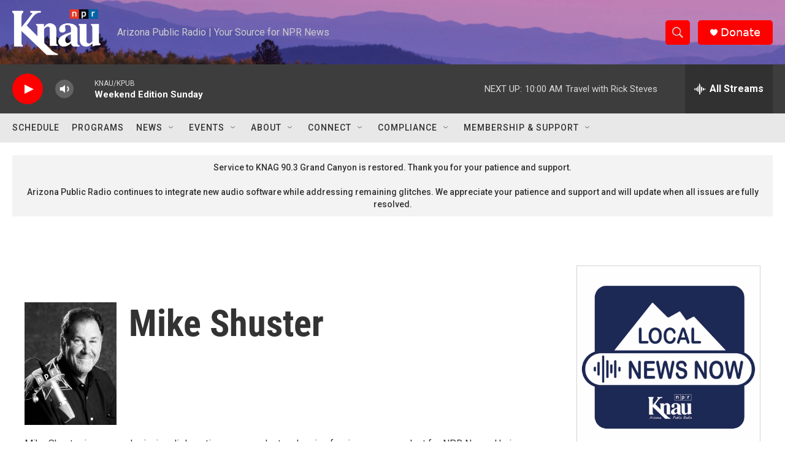

--- FILE ---
content_type: text/html;charset=UTF-8
request_url: https://www.knau.org/people/mike-shuster
body_size: 34643
content:
<!DOCTYPE html>
<html class="AuthorPage" lang="en">
    <head>
    <meta charset="UTF-8">

    

    <style data-cssvarsponyfill="true">
        :root { --siteBgColorInverse: #121212; --primaryTextColorInverse: #ffffff; --secondaryTextColorInverse: #cccccc; --tertiaryTextColorInverse: #cccccc; --headerBgColorInverse: #000000; --headerBorderColorInverse: #858585; --headerTextColorInverse: #ffffff; --secC1_Inverse: #a2a2a2; --secC4_Inverse: #282828; --headerNavBarBgColorInverse: #121212; --headerMenuBgColorInverse: #ffffff; --headerMenuTextColorInverse: #6b2b85; --headerMenuTextColorHoverInverse: #6b2b85; --liveBlogTextColorInverse: #ffffff; --applyButtonColorInverse: #4485D5; --applyButtonTextColorInverse: #4485D5; --siteBgColor: #ffffff; --primaryTextColor: #333333; --secondaryTextColor: #666666; --secC1: #767676; --secC4: #f5f5f5; --secC5: #ffffff; --siteBgColor: #ffffff; --siteInverseBgColor: #000000; --linkColor: #1a7fc3; --linkHoverColor: #125c8e; --headerBgColor: #ffffff; --headerBgColorInverse: #000000; --headerBorderColor: #e8e8e8; --headerBorderColorInverse: #858585; --tertiaryTextColor: #1c1c1c; --headerTextColor: #333333; --buttonTextColor: #ffffff; --headerNavBarBgColor: #e8e8e8; --headerNavBarTextColor: #333333; --headerMenuBgColor: #dcdcdc; --headerMenuTextColor: #333333; --headerMenuTextColorHover: #68ac4d; --liveBlogTextColor: #282829; --applyButtonColor: #194173; --applyButtonTextColor: #2c4273; --primaryColor1: #3d3d3d; --primaryColor2: #ff0000; --breakingColor: #ff6f00; --secC2: #cccccc; --secC3: #e6e6e6; --secC5: #ffffff; --linkColor: #1a7fc3; --linkHoverColor: #125c8e; --donateBGColor: #ff0000; --headerIconColor: #ffffff; --hatButtonBgColor: #ffffff; --hatButtonBgHoverColor: #411c58; --hatButtonBorderColor: #411c58; --hatButtonBorderHoverColor: #ffffff; --hatButtoniconColor: #d62021; --hatButtonTextColor: #411c58; --hatButtonTextHoverColor: #ffffff; --footerTextColor: #ffffff; --footerTextBgColor: #ffffff; --footerPartnersBgColor: #000000; --listBorderColor: #030202; --gridBorderColor: #e6e6e6; --tagButtonBorderColor: #1a7fc3; --tagButtonTextColor: #1a7fc3; --breakingTextColor: #ffffff; --sectionTextColor: #ffffff; --contentWidth: 1240px; --primaryHeadlineFont: sans-serif; --secHlFont: sans-serif; --bodyFont: sans-serif; --colorWhite: #ffffff; --colorBlack: #000000;} .fonts-loaded { --primaryHeadlineFont: "Roboto Condensed"; --secHlFont: "Roboto Condensed"; --bodyFont: "Roboto"; --liveBlogBodyFont: "Roboto";}
    </style>

    
    <meta property="fb:app_id" content="325965225743701">



    <meta property="og:title" content="Mike Shuster">

    <meta property="og:url" content="https://www.knau.org/people/mike-shuster">

    <meta property="og:image" content="https://npr.brightspotcdn.com/dims4/default/9f0ee8e/2147483647/strip/true/crop/540x284+0+218/resize/1200x630!/quality/90/?url=https%3A%2F%2Fmedia.npr.org%2Fdocuments%2Fabout%2Fpeople%2Fbios%2Fbiophotos%2Fmshuster.150-e264c6cbe7ba51fd69aa9bb1a6659bf8e8e7def4.jpg">

    
    <meta property="og:image:url" content="https://npr.brightspotcdn.com/dims4/default/9f0ee8e/2147483647/strip/true/crop/540x284+0+218/resize/1200x630!/quality/90/?url=https%3A%2F%2Fmedia.npr.org%2Fdocuments%2Fabout%2Fpeople%2Fbios%2Fbiophotos%2Fmshuster.150-e264c6cbe7ba51fd69aa9bb1a6659bf8e8e7def4.jpg">
    
    <meta property="og:image:width" content="1200">
    <meta property="og:image:height" content="630">
    <meta property="og:image:type" content="image/jpeg">
    

    <meta property="og:description" content="Mike Shuster is an award-winning diplomatic correspondent and roving foreign correspondent for NPR News. He is based at NPR West, in Culver City, CA. When not traveling outside the U.S., Shuster covers issues of nuclear non-proliferation and weapons of mass destruction, terrorism, and the Pacific Rim.">

    <meta property="og:site_name" content="KNAU Arizona Public Radio">



    
    <meta name="twitter:card" content="summary_large_image"/>
    
    
    
    
    <meta name="twitter:description" content="Mike Shuster is an award-winning diplomatic correspondent and roving foreign correspondent for NPR News. He is based at NPR West, in Culver City, CA. When not traveling outside the U.S., Shuster covers issues of nuclear non-proliferation and weapons of mass destruction, terrorism, and the Pacific Rim."/>
    
    
    <meta name="twitter:image" content="https://npr.brightspotcdn.com/dims4/default/3f94156/2147483647/strip/true/crop/540x304+0+208/resize/1200x675!/quality/90/?url=https%3A%2F%2Fmedia.npr.org%2Fdocuments%2Fabout%2Fpeople%2Fbios%2Fbiophotos%2Fmshuster.150-e264c6cbe7ba51fd69aa9bb1a6659bf8e8e7def4.jpg"/>

    
    
    <meta name="twitter:site" content="@AZPubRadio"/>
    
    
    
    <meta name="twitter:title" content="Mike Shuster"/>
    
<meta name="disqus.shortname" content="npr-knau">
<meta name="disqus.url" content="https://www.knau.org/people/mike-shuster">
<meta name="disqus.title" content="Mike Shuster">
<meta name="disqus.identifier" content="0000017c-0311-ddf0-a17e-2f73c9560048">

    <link data-cssvarsponyfill="true" class="Webpack-css" rel="stylesheet" href="https://npr.brightspotcdn.com/resource/00000177-1bc0-debb-a57f-dfcf4a950000/styleguide/All.min.0db89f2a608a6b13cec2d9fc84f71c45.gz.css">

    

    <style>.FooterNavigation-items-item {
    display: inline-block
}</style>
<style>[class*='-articleBody'] > ul,
[class*='-articleBody'] > ul ul {
    list-style-type: disc;
}</style>


    <meta name="viewport" content="width=device-width, initial-scale=1, viewport-fit=cover"><title>Mike Shuster</title><meta name="description" content="Mike Shuster is an award-winning diplomatic correspondent and roving foreign correspondent for NPR News. He is based at NPR West, in Culver City, CA. When not traveling outside the U.S., Shuster covers issues of nuclear non-proliferation and weapons of mass destruction, terrorism, and the Pacific Rim."><link rel="canonical" href="https://www.knau.org/people/mike-shuster"><meta name="brightspot.contentId" content="0000017c-0311-ddf0-a17e-2f73c9560048"><link rel="apple-touch-icon"sizes="180x180"href="/apple-touch-icon.png"><link rel="icon"type="image/png"href="/favicon-32x32.png"><link rel="icon"type="image/png"href="/favicon-16x16.png">
    
    
    <meta name="brightspot-dataLayer" content="{
  &quot;author&quot; : &quot;Mike Shuster&quot;,
  &quot;bspStoryId&quot; : null,
  &quot;category&quot; : null,
  &quot;inlineAudio&quot; : 0,
  &quot;keywords&quot; : null,
  &quot;nprCmsSite&quot; : false,
  &quot;nprStoryId&quot; : null,
  &quot;pageType&quot; : &quot;person&quot;,
  &quot;program&quot; : null,
  &quot;publishedDate&quot; : null,
  &quot;siteName&quot; : null,
  &quot;station&quot; : null,
  &quot;stationOrgId&quot; : null,
  &quot;storyOrgId&quot; : null,
  &quot;storyTheme&quot; : null,
  &quot;storyTitle&quot; : null,
  &quot;timezone&quot; : null,
  &quot;wordCount&quot; : 0,
  &quot;series&quot; : null
}">
    <script id="brightspot-dataLayer">
        (function () {
            var dataValue = document.head.querySelector('meta[name="brightspot-dataLayer"]').content;
            if (dataValue) {
                window.brightspotDataLayer = JSON.parse(dataValue);
            }
        })();
    </script>

    

    

    
    <script src="https://npr.brightspotcdn.com/resource/00000177-1bc0-debb-a57f-dfcf4a950000/styleguide/All.min.fd8f7fccc526453c829dde80fc7c2ef5.gz.js" async></script>
    

    <script>

  window.fbAsyncInit = function() {
      FB.init({
          
              appId : '325965225743701',
          
          xfbml : true,
          version : 'v2.9'
      });
  };

  (function(d, s, id){
     var js, fjs = d.getElementsByTagName(s)[0];
     if (d.getElementById(id)) {return;}
     js = d.createElement(s); js.id = id;
     js.src = "//connect.facebook.net/en_US/sdk.js";
     fjs.parentNode.insertBefore(js, fjs);
   }(document, 'script', 'facebook-jssdk'));
</script>
<meta name="gtm-dataLayer" content="{
  &quot;gtmAuthor&quot; : &quot;Mike Shuster&quot;,
  &quot;gtmBspStoryId&quot; : null,
  &quot;gtmCategory&quot; : null,
  &quot;gtmInlineAudio&quot; : 0,
  &quot;gtmKeywords&quot; : null,
  &quot;gtmNprCmsSite&quot; : null,
  &quot;gtmNprStoryId&quot; : null,
  &quot;gtmPageType&quot; : &quot;person&quot;,
  &quot;gtmProgram&quot; : null,
  &quot;gtmPublishedDate&quot; : null,
  &quot;gtmSiteName&quot; : null,
  &quot;gtmStation&quot; : null,
  &quot;gtmStationOrgId&quot; : null,
  &quot;gtmStoryOrgId&quot; : null,
  &quot;gtmStoryTheme&quot; : null,
  &quot;gtmStoryTitle&quot; : null,
  &quot;gtmTimezone&quot; : null,
  &quot;gtmWordCount&quot; : 0,
  &quot;gtmSeries&quot; : null
}"><script>

    (function () {
        var dataValue = document.head.querySelector('meta[name="gtm-dataLayer"]').content;
        if (dataValue) {
            window.dataLayer = window.dataLayer || [];
            dataValue = JSON.parse(dataValue);
            dataValue['event'] = 'gtmFirstView';
            window.dataLayer.push(dataValue);
        }
    })();

    (function(w,d,s,l,i){w[l]=w[l]||[];w[l].push({'gtm.start':
            new Date().getTime(),event:'gtm.js'});var f=d.getElementsByTagName(s)[0],
        j=d.createElement(s),dl=l!='dataLayer'?'&l='+l:'';j.async=true;j.src=
        'https://www.googletagmanager.com/gtm.js?id='+i+dl;f.parentNode.insertBefore(j,f);
})(window,document,'script','dataLayer','GTM-N39QFDR');</script><!-- no longer used, moved disqus script to be loaded by ps-disqus-comment-module.js to avoid errors --><script async="async" src="https://securepubads.g.doubleclick.net/tag/js/gpt.js"></script>
<script type="text/javascript">
    // Google tag setup
    var googletag = googletag || {};
    googletag.cmd = googletag.cmd || [];

    googletag.cmd.push(function () {
        // @see https://developers.google.com/publisher-tag/reference#googletag.PubAdsService_enableLazyLoad
        googletag.pubads().enableLazyLoad({
            fetchMarginPercent: 100, // fetch and render ads within this % of viewport
            renderMarginPercent: 100,
            mobileScaling: 1  // Same on mobile.
        });

        googletag.pubads().enableSingleRequest()
        googletag.pubads().enableAsyncRendering()
        googletag.pubads().collapseEmptyDivs()
        googletag.pubads().disableInitialLoad()
        googletag.enableServices()
    })
</script>
<script>window.addEventListener('DOMContentLoaded', (event) => {
    window.nulldurationobserver = new MutationObserver(function (mutations) {
        document.querySelectorAll('.StreamPill-duration').forEach(pill => { 
      if (pill.innerText == "LISTENNULL") {
         pill.innerText = "LISTEN"
      } 
    });
      });

      window.nulldurationobserver.observe(document.body, {
        childList: true,
        subtree: true
      });
});
</script>


    <script>
        var head = document.getElementsByTagName('head')
        head = head[0]
        var link = document.createElement('link');
        link.setAttribute('href', 'https://fonts.googleapis.com/css?family=Roboto Condensed|Roboto|Roboto:400,500,700&display=swap');
        var relList = link.relList;

        if (relList && relList.supports('preload')) {
            link.setAttribute('as', 'style');
            link.setAttribute('rel', 'preload');
            link.setAttribute('onload', 'this.rel="stylesheet"');
            link.setAttribute('crossorigin', 'anonymous');
        } else {
            link.setAttribute('rel', 'stylesheet');
        }

        head.appendChild(link);
    </script>
</head>


    <body class="Page-body" data-content-width="1240px">
    <noscript>
    <iframe src="https://www.googletagmanager.com/ns.html?id=GTM-N39QFDR" height="0" width="0" style="display:none;visibility:hidden"></iframe>
</noscript>
        

    <!-- Putting icons here, so we don't have to include in a bunch of -body hbs's -->
<svg xmlns="http://www.w3.org/2000/svg" style="display:none" id="iconsMap1" class="iconsMap">
    <symbol id="play-icon" viewBox="0 0 115 115">
        <polygon points="0,0 115,57.5 0,115" fill="currentColor" />
    </symbol>
    <symbol id="grid" viewBox="0 0 32 32">
            <g>
                <path d="M6.4,5.7 C6.4,6.166669 6.166669,6.4 5.7,6.4 L0.7,6.4 C0.233331,6.4 0,6.166669 0,5.7 L0,0.7 C0,0.233331 0.233331,0 0.7,0 L5.7,0 C6.166669,0 6.4,0.233331 6.4,0.7 L6.4,5.7 Z M19.2,5.7 C19.2,6.166669 18.966669,6.4 18.5,6.4 L13.5,6.4 C13.033331,6.4 12.8,6.166669 12.8,5.7 L12.8,0.7 C12.8,0.233331 13.033331,0 13.5,0 L18.5,0 C18.966669,0 19.2,0.233331 19.2,0.7 L19.2,5.7 Z M32,5.7 C32,6.166669 31.766669,6.4 31.3,6.4 L26.3,6.4 C25.833331,6.4 25.6,6.166669 25.6,5.7 L25.6,0.7 C25.6,0.233331 25.833331,0 26.3,0 L31.3,0 C31.766669,0 32,0.233331 32,0.7 L32,5.7 Z M6.4,18.5 C6.4,18.966669 6.166669,19.2 5.7,19.2 L0.7,19.2 C0.233331,19.2 0,18.966669 0,18.5 L0,13.5 C0,13.033331 0.233331,12.8 0.7,12.8 L5.7,12.8 C6.166669,12.8 6.4,13.033331 6.4,13.5 L6.4,18.5 Z M19.2,18.5 C19.2,18.966669 18.966669,19.2 18.5,19.2 L13.5,19.2 C13.033331,19.2 12.8,18.966669 12.8,18.5 L12.8,13.5 C12.8,13.033331 13.033331,12.8 13.5,12.8 L18.5,12.8 C18.966669,12.8 19.2,13.033331 19.2,13.5 L19.2,18.5 Z M32,18.5 C32,18.966669 31.766669,19.2 31.3,19.2 L26.3,19.2 C25.833331,19.2 25.6,18.966669 25.6,18.5 L25.6,13.5 C25.6,13.033331 25.833331,12.8 26.3,12.8 L31.3,12.8 C31.766669,12.8 32,13.033331 32,13.5 L32,18.5 Z M6.4,31.3 C6.4,31.766669 6.166669,32 5.7,32 L0.7,32 C0.233331,32 0,31.766669 0,31.3 L0,26.3 C0,25.833331 0.233331,25.6 0.7,25.6 L5.7,25.6 C6.166669,25.6 6.4,25.833331 6.4,26.3 L6.4,31.3 Z M19.2,31.3 C19.2,31.766669 18.966669,32 18.5,32 L13.5,32 C13.033331,32 12.8,31.766669 12.8,31.3 L12.8,26.3 C12.8,25.833331 13.033331,25.6 13.5,25.6 L18.5,25.6 C18.966669,25.6 19.2,25.833331 19.2,26.3 L19.2,31.3 Z M32,31.3 C32,31.766669 31.766669,32 31.3,32 L26.3,32 C25.833331,32 25.6,31.766669 25.6,31.3 L25.6,26.3 C25.6,25.833331 25.833331,25.6 26.3,25.6 L31.3,25.6 C31.766669,25.6 32,25.833331 32,26.3 L32,31.3 Z" id=""></path>
            </g>
    </symbol>
    <symbol id="radio-stream" width="18" height="19" viewBox="0 0 18 19">
        <g fill="currentColor" fill-rule="nonzero">
            <path d="M.5 8c-.276 0-.5.253-.5.565v1.87c0 .312.224.565.5.565s.5-.253.5-.565v-1.87C1 8.253.776 8 .5 8zM2.5 8c-.276 0-.5.253-.5.565v1.87c0 .312.224.565.5.565s.5-.253.5-.565v-1.87C3 8.253 2.776 8 2.5 8zM3.5 7c-.276 0-.5.276-.5.617v3.766c0 .34.224.617.5.617s.5-.276.5-.617V7.617C4 7.277 3.776 7 3.5 7zM5.5 6c-.276 0-.5.275-.5.613v5.774c0 .338.224.613.5.613s.5-.275.5-.613V6.613C6 6.275 5.776 6 5.5 6zM6.5 4c-.276 0-.5.26-.5.58v8.84c0 .32.224.58.5.58s.5-.26.5-.58V4.58C7 4.26 6.776 4 6.5 4zM8.5 0c-.276 0-.5.273-.5.61v17.78c0 .337.224.61.5.61s.5-.273.5-.61V.61C9 .273 8.776 0 8.5 0zM9.5 2c-.276 0-.5.274-.5.612v14.776c0 .338.224.612.5.612s.5-.274.5-.612V2.612C10 2.274 9.776 2 9.5 2zM11.5 5c-.276 0-.5.276-.5.616v8.768c0 .34.224.616.5.616s.5-.276.5-.616V5.616c0-.34-.224-.616-.5-.616zM12.5 6c-.276 0-.5.262-.5.584v4.832c0 .322.224.584.5.584s.5-.262.5-.584V6.584c0-.322-.224-.584-.5-.584zM14.5 7c-.276 0-.5.29-.5.647v3.706c0 .357.224.647.5.647s.5-.29.5-.647V7.647C15 7.29 14.776 7 14.5 7zM15.5 8c-.276 0-.5.253-.5.565v1.87c0 .312.224.565.5.565s.5-.253.5-.565v-1.87c0-.312-.224-.565-.5-.565zM17.5 8c-.276 0-.5.253-.5.565v1.87c0 .312.224.565.5.565s.5-.253.5-.565v-1.87c0-.312-.224-.565-.5-.565z"/>
        </g>
    </symbol>
    <symbol id="icon-magnify" viewBox="0 0 31 31">
        <g>
            <path fill-rule="evenodd" d="M22.604 18.89l-.323.566 8.719 8.8L28.255 31l-8.719-8.8-.565.404c-2.152 1.346-4.386 2.018-6.7 2.018-3.39 0-6.284-1.21-8.679-3.632C1.197 18.568 0 15.66 0 12.27c0-3.39 1.197-6.283 3.592-8.678C5.987 1.197 8.88 0 12.271 0c3.39 0 6.283 1.197 8.678 3.592 2.395 2.395 3.593 5.288 3.593 8.679 0 2.368-.646 4.574-1.938 6.62zM19.162 5.77C17.322 3.925 15.089 3 12.46 3c-2.628 0-4.862.924-6.702 2.77C3.92 7.619 3 9.862 3 12.5c0 2.639.92 4.882 2.76 6.73C7.598 21.075 9.832 22 12.46 22c2.629 0 4.862-.924 6.702-2.77C21.054 17.33 22 15.085 22 12.5c0-2.586-.946-4.83-2.838-6.73z"/>
        </g>
    </symbol>
    <symbol id="burger-menu" viewBox="0 0 14 10">
        <g>
            <path fill-rule="evenodd" d="M0 5.5v-1h14v1H0zM0 1V0h14v1H0zm0 9V9h14v1H0z"></path>
        </g>
    </symbol>
    <symbol id="close-x" viewBox="0 0 14 14">
        <g>
            <path fill-rule="nonzero" d="M6.336 7L0 .664.664 0 7 6.336 13.336 0 14 .664 7.664 7 14 13.336l-.664.664L7 7.664.664 14 0 13.336 6.336 7z"></path>
        </g>
    </symbol>
    <symbol id="share-more-arrow" viewBox="0 0 512 512" style="enable-background:new 0 0 512 512;">
        <g>
            <g>
                <path d="M512,241.7L273.643,3.343v156.152c-71.41,3.744-138.015,33.337-188.958,84.28C30.075,298.384,0,370.991,0,448.222v60.436
                    l29.069-52.985c45.354-82.671,132.173-134.027,226.573-134.027c5.986,0,12.004,0.212,18.001,0.632v157.779L512,241.7z
                    M255.642,290.666c-84.543,0-163.661,36.792-217.939,98.885c26.634-114.177,129.256-199.483,251.429-199.483h15.489V78.131
                    l163.568,163.568L304.621,405.267V294.531l-13.585-1.683C279.347,291.401,267.439,290.666,255.642,290.666z"></path>
            </g>
        </g>
    </symbol>
    <symbol id="chevron" viewBox="0 0 100 100">
        <g>
            <path d="M22.4566257,37.2056786 L-21.4456527,71.9511488 C-22.9248661,72.9681457 -24.9073712,72.5311671 -25.8758148,70.9765924 L-26.9788683,69.2027424 C-27.9450684,67.6481676 -27.5292733,65.5646602 -26.0500598,64.5484493 L20.154796,28.2208967 C21.5532435,27.2597011 23.3600078,27.2597011 24.759951,28.2208967 L71.0500598,64.4659264 C72.5292733,65.4829232 72.9450684,67.5672166 71.9788683,69.1217913 L70.8750669,70.8956413 C69.9073712,72.4502161 67.9241183,72.8848368 66.4449048,71.8694118 L22.4566257,37.2056786 Z" id="Transparent-Chevron" transform="translate(22.500000, 50.000000) rotate(90.000000) translate(-22.500000, -50.000000) "></path>
        </g>
    </symbol>
</svg>

<svg xmlns="http://www.w3.org/2000/svg" style="display:none" id="iconsMap2" class="iconsMap">
    <symbol id="mono-icon-facebook" viewBox="0 0 10 19">
        <path fill-rule="evenodd" d="M2.707 18.25V10.2H0V7h2.707V4.469c0-1.336.375-2.373 1.125-3.112C4.582.62 5.578.25 6.82.25c1.008 0 1.828.047 2.461.14v2.848H7.594c-.633 0-1.067.14-1.301.422-.188.235-.281.61-.281 1.125V7H9l-.422 3.2H6.012v8.05H2.707z"></path>
    </symbol>
    <symbol id="mono-icon-instagram" viewBox="0 0 17 17">
        <g>
            <path fill-rule="evenodd" d="M8.281 4.207c.727 0 1.4.182 2.022.545a4.055 4.055 0 0 1 1.476 1.477c.364.62.545 1.294.545 2.021 0 .727-.181 1.4-.545 2.021a4.055 4.055 0 0 1-1.476 1.477 3.934 3.934 0 0 1-2.022.545c-.726 0-1.4-.182-2.021-.545a4.055 4.055 0 0 1-1.477-1.477 3.934 3.934 0 0 1-.545-2.021c0-.727.182-1.4.545-2.021A4.055 4.055 0 0 1 6.26 4.752a3.934 3.934 0 0 1 2.021-.545zm0 6.68a2.54 2.54 0 0 0 1.864-.774 2.54 2.54 0 0 0 .773-1.863 2.54 2.54 0 0 0-.773-1.863 2.54 2.54 0 0 0-1.864-.774 2.54 2.54 0 0 0-1.863.774 2.54 2.54 0 0 0-.773 1.863c0 .727.257 1.348.773 1.863a2.54 2.54 0 0 0 1.863.774zM13.45 4.03c-.023.258-.123.48-.299.668a.856.856 0 0 1-.65.281.913.913 0 0 1-.668-.28.913.913 0 0 1-.281-.669c0-.258.094-.48.281-.668a.913.913 0 0 1 .668-.28c.258 0 .48.093.668.28.187.188.281.41.281.668zm2.672.95c.023.656.035 1.746.035 3.269 0 1.523-.017 2.62-.053 3.287-.035.668-.134 1.248-.298 1.74a4.098 4.098 0 0 1-.967 1.53 4.098 4.098 0 0 1-1.53.966c-.492.164-1.072.264-1.74.3-.668.034-1.763.052-3.287.052-1.523 0-2.619-.018-3.287-.053-.668-.035-1.248-.146-1.74-.334a3.747 3.747 0 0 1-1.53-.931 4.098 4.098 0 0 1-.966-1.53c-.164-.492-.264-1.072-.299-1.74C.424 10.87.406 9.773.406 8.25S.424 5.63.46 4.963c.035-.668.135-1.248.299-1.74.21-.586.533-1.096.967-1.53A4.098 4.098 0 0 1 3.254.727c.492-.164 1.072-.264 1.74-.3C5.662.394 6.758.376 8.281.376c1.524 0 2.62.018 3.287.053.668.035 1.248.135 1.74.299a4.098 4.098 0 0 1 2.496 2.496c.165.492.27 1.078.317 1.757zm-1.687 7.91c.14-.399.234-1.032.28-1.899.024-.515.036-1.242.036-2.18V7.689c0-.961-.012-1.688-.035-2.18-.047-.89-.14-1.524-.281-1.899a2.537 2.537 0 0 0-1.512-1.511c-.375-.14-1.008-.235-1.899-.282a51.292 51.292 0 0 0-2.18-.035H7.72c-.938 0-1.664.012-2.18.035-.867.047-1.5.141-1.898.282a2.537 2.537 0 0 0-1.512 1.511c-.14.375-.234 1.008-.281 1.899a51.292 51.292 0 0 0-.036 2.18v1.125c0 .937.012 1.664.036 2.18.047.866.14 1.5.28 1.898.306.726.81 1.23 1.513 1.511.398.141 1.03.235 1.898.282.516.023 1.242.035 2.18.035h1.125c.96 0 1.687-.012 2.18-.035.89-.047 1.523-.141 1.898-.282.726-.304 1.23-.808 1.512-1.511z"></path>
        </g>
    </symbol>
    <symbol id="mono-icon-email" viewBox="0 0 512 512">
        <g>
            <path d="M67,148.7c11,5.8,163.8,89.1,169.5,92.1c5.7,3,11.5,4.4,20.5,4.4c9,0,14.8-1.4,20.5-4.4c5.7-3,158.5-86.3,169.5-92.1
                c4.1-2.1,11-5.9,12.5-10.2c2.6-7.6-0.2-10.5-11.3-10.5H257H65.8c-11.1,0-13.9,3-11.3,10.5C56,142.9,62.9,146.6,67,148.7z"></path>
            <path d="M455.7,153.2c-8.2,4.2-81.8,56.6-130.5,88.1l82.2,92.5c2,2,2.9,4.4,1.8,5.6c-1.2,1.1-3.8,0.5-5.9-1.4l-98.6-83.2
                c-14.9,9.6-25.4,16.2-27.2,17.2c-7.7,3.9-13.1,4.4-20.5,4.4c-7.4,0-12.8-0.5-20.5-4.4c-1.9-1-12.3-7.6-27.2-17.2l-98.6,83.2
                c-2,2-4.7,2.6-5.9,1.4c-1.2-1.1-0.3-3.6,1.7-5.6l82.1-92.5c-48.7-31.5-123.1-83.9-131.3-88.1c-8.8-4.5-9.3,0.8-9.3,4.9
                c0,4.1,0,205,0,205c0,9.3,13.7,20.9,23.5,20.9H257h185.5c9.8,0,21.5-11.7,21.5-20.9c0,0,0-201,0-205
                C464,153.9,464.6,148.7,455.7,153.2z"></path>
        </g>
    </symbol>
    <symbol id="default-image" width="24" height="24" viewBox="0 0 24 24" fill="none" stroke="currentColor" stroke-width="2" stroke-linecap="round" stroke-linejoin="round" class="feather feather-image">
        <rect x="3" y="3" width="18" height="18" rx="2" ry="2"></rect>
        <circle cx="8.5" cy="8.5" r="1.5"></circle>
        <polyline points="21 15 16 10 5 21"></polyline>
    </symbol>
    <symbol id="icon-email" width="18px" viewBox="0 0 20 14">
        <g id="Symbols" stroke="none" stroke-width="1" fill="none" fill-rule="evenodd" stroke-linecap="round" stroke-linejoin="round">
            <g id="social-button-bar" transform="translate(-125.000000, -8.000000)" stroke="#000000">
                <g id="Group-2" transform="translate(120.000000, 0.000000)">
                    <g id="envelope" transform="translate(6.000000, 9.000000)">
                        <path d="M17.5909091,10.6363636 C17.5909091,11.3138182 17.0410909,11.8636364 16.3636364,11.8636364 L1.63636364,11.8636364 C0.958909091,11.8636364 0.409090909,11.3138182 0.409090909,10.6363636 L0.409090909,1.63636364 C0.409090909,0.958090909 0.958909091,0.409090909 1.63636364,0.409090909 L16.3636364,0.409090909 C17.0410909,0.409090909 17.5909091,0.958090909 17.5909091,1.63636364 L17.5909091,10.6363636 L17.5909091,10.6363636 Z" id="Stroke-406"></path>
                        <polyline id="Stroke-407" points="17.1818182 0.818181818 9 7.36363636 0.818181818 0.818181818"></polyline>
                    </g>
                </g>
            </g>
        </g>
    </symbol>
    <symbol id="mono-icon-print" viewBox="0 0 12 12">
        <g fill-rule="evenodd">
            <path fill-rule="nonzero" d="M9 10V7H3v3H1a1 1 0 0 1-1-1V4a1 1 0 0 1 1-1h10a1 1 0 0 1 1 1v3.132A2.868 2.868 0 0 1 9.132 10H9zm.5-4.5a1 1 0 1 0 0-2 1 1 0 0 0 0 2zM3 0h6v2H3z"></path>
            <path d="M4 8h4v4H4z"></path>
        </g>
    </symbol>
    <symbol id="mono-icon-copylink" viewBox="0 0 12 12">
        <g fill-rule="evenodd">
            <path d="M10.199 2.378c.222.205.4.548.465.897.062.332.016.614-.132.774L8.627 6.106c-.187.203-.512.232-.75-.014a.498.498 0 0 0-.706.028.499.499 0 0 0 .026.706 1.509 1.509 0 0 0 2.165-.04l1.903-2.06c.37-.398.506-.98.382-1.636-.105-.557-.392-1.097-.77-1.445L9.968.8C9.591.452 9.03.208 8.467.145 7.803.072 7.233.252 6.864.653L4.958 2.709a1.509 1.509 0 0 0 .126 2.161.5.5 0 1 0 .68-.734c-.264-.218-.26-.545-.071-.747L7.597 1.33c.147-.16.425-.228.76-.19.353.038.71.188.931.394l.91.843.001.001zM1.8 9.623c-.222-.205-.4-.549-.465-.897-.062-.332-.016-.614.132-.774l1.905-2.057c.187-.203.512-.232.75.014a.498.498 0 0 0 .706-.028.499.499 0 0 0-.026-.706 1.508 1.508 0 0 0-2.165.04L.734 7.275c-.37.399-.506.98-.382 1.637.105.557.392 1.097.77 1.445l.91.843c.376.35.937.594 1.5.656.664.073 1.234-.106 1.603-.507L7.04 9.291a1.508 1.508 0 0 0-.126-2.16.5.5 0 0 0-.68.734c.264.218.26.545.071.747l-1.904 2.057c-.147.16-.425.228-.76.191-.353-.038-.71-.188-.931-.394l-.91-.843z"></path>
            <path d="M8.208 3.614a.5.5 0 0 0-.707.028L3.764 7.677a.5.5 0 0 0 .734.68L8.235 4.32a.5.5 0 0 0-.027-.707"></path>
        </g>
    </symbol>
    <symbol id="mono-icon-linkedin" viewBox="0 0 16 17">
        <g fill-rule="evenodd">
            <path d="M3.734 16.125H.464V5.613h3.27zM2.117 4.172c-.515 0-.96-.188-1.336-.563A1.825 1.825 0 0 1 .22 2.273c0-.515.187-.96.562-1.335.375-.375.82-.563 1.336-.563.516 0 .961.188 1.336.563.375.375.563.82.563 1.335 0 .516-.188.961-.563 1.336-.375.375-.82.563-1.336.563zM15.969 16.125h-3.27v-5.133c0-.844-.07-1.453-.21-1.828-.259-.633-.762-.95-1.512-.95s-1.278.282-1.582.845c-.235.421-.352 1.043-.352 1.863v5.203H5.809V5.613h3.128v1.442h.036c.234-.469.609-.856 1.125-1.16.562-.375 1.218-.563 1.968-.563 1.524 0 2.59.48 3.2 1.441.468.774.703 1.97.703 3.586v5.766z"></path>
        </g>
    </symbol>
    <symbol id="mono-icon-pinterest" viewBox="0 0 512 512">
        <g>
            <path d="M256,32C132.3,32,32,132.3,32,256c0,91.7,55.2,170.5,134.1,205.2c-0.6-15.6-0.1-34.4,3.9-51.4
                c4.3-18.2,28.8-122.1,28.8-122.1s-7.2-14.3-7.2-35.4c0-33.2,19.2-58,43.2-58c20.4,0,30.2,15.3,30.2,33.6
                c0,20.5-13.1,51.1-19.8,79.5c-5.6,23.8,11.9,43.1,35.4,43.1c42.4,0,71-54.5,71-119.1c0-49.1-33.1-85.8-93.2-85.8
                c-67.9,0-110.3,50.7-110.3,107.3c0,19.5,5.8,33.3,14.8,43.9c4.1,4.9,4.7,6.9,3.2,12.5c-1.1,4.1-3.5,14-4.6,18
                c-1.5,5.7-6.1,7.7-11.2,5.6c-31.3-12.8-45.9-47-45.9-85.6c0-63.6,53.7-139.9,160.1-139.9c85.5,0,141.8,61.9,141.8,128.3
                c0,87.9-48.9,153.5-120.9,153.5c-24.2,0-46.9-13.1-54.7-27.9c0,0-13,51.6-15.8,61.6c-4.7,17.3-14,34.5-22.5,48
                c20.1,5.9,41.4,9.2,63.5,9.2c123.7,0,224-100.3,224-224C480,132.3,379.7,32,256,32z"></path>
        </g>
    </symbol>
    <symbol id="mono-icon-tumblr" viewBox="0 0 512 512">
        <g>
            <path d="M321.2,396.3c-11.8,0-22.4-2.8-31.5-8.3c-6.9-4.1-11.5-9.6-14-16.4c-2.6-6.9-3.6-22.3-3.6-46.4V224h96v-64h-96V48h-61.9
                c-2.7,21.5-7.5,44.7-14.5,58.6c-7,13.9-14,25.8-25.6,35.7c-11.6,9.9-25.6,17.9-41.9,23.3V224h48v140.4c0,19,2,33.5,5.9,43.5
                c4,10,11.1,19.5,21.4,28.4c10.3,8.9,22.8,15.7,37.3,20.5c14.6,4.8,31.4,7.2,50.4,7.2c16.7,0,30.3-1.7,44.7-5.1
                c14.4-3.4,30.5-9.3,48.2-17.6v-65.6C363.2,389.4,342.3,396.3,321.2,396.3z"></path>
        </g>
    </symbol>
    <symbol id="mono-icon-twitter" viewBox="0 0 1200 1227">
        <g>
            <path d="M714.163 519.284L1160.89 0H1055.03L667.137 450.887L357.328 0H0L468.492 681.821L0 1226.37H105.866L515.491
            750.218L842.672 1226.37H1200L714.137 519.284H714.163ZM569.165 687.828L521.697 619.934L144.011 79.6944H306.615L611.412
            515.685L658.88 583.579L1055.08 1150.3H892.476L569.165 687.854V687.828Z" fill="white"></path>
        </g>
    </symbol>
    <symbol id="mono-icon-youtube" viewBox="0 0 512 512">
        <g>
            <path fill-rule="evenodd" d="M508.6,148.8c0-45-33.1-81.2-74-81.2C379.2,65,322.7,64,265,64c-3,0-6,0-9,0s-6,0-9,0c-57.6,0-114.2,1-169.6,3.6
                c-40.8,0-73.9,36.4-73.9,81.4C1,184.6-0.1,220.2,0,255.8C-0.1,291.4,1,327,3.4,362.7c0,45,33.1,81.5,73.9,81.5
                c58.2,2.7,117.9,3.9,178.6,3.8c60.8,0.2,120.3-1,178.6-3.8c40.9,0,74-36.5,74-81.5c2.4-35.7,3.5-71.3,3.4-107
                C512.1,220.1,511,184.5,508.6,148.8z M207,353.9V157.4l145,98.2L207,353.9z"></path>
        </g>
    </symbol>
    <symbol id="mono-icon-flipboard" viewBox="0 0 500 500">
        <g>
            <path d="M0,0V500H500V0ZM400,200H300V300H200V400H100V100H400Z"></path>
        </g>
    </symbol>
    <symbol id="mono-icon-bluesky" viewBox="0 0 568 501">
        <g>
            <path d="M123.121 33.6637C188.241 82.5526 258.281 181.681 284 234.873C309.719 181.681 379.759 82.5526 444.879
            33.6637C491.866 -1.61183 568 -28.9064 568 57.9464C568 75.2916 558.055 203.659 552.222 224.501C531.947 296.954
            458.067 315.434 392.347 304.249C507.222 323.8 536.444 388.56 473.333 453.32C353.473 576.312 301.061 422.461
            287.631 383.039C285.169 375.812 284.017 372.431 284 375.306C283.983 372.431 282.831 375.812 280.369 383.039C266.939
            422.461 214.527 576.312 94.6667 453.32C31.5556 388.56 60.7778 323.8 175.653 304.249C109.933 315.434 36.0535
            296.954 15.7778 224.501C9.94525 203.659 0 75.2916 0 57.9464C0 -28.9064 76.1345 -1.61183 123.121 33.6637Z"
            fill="white">
            </path>
        </g>
    </symbol>
    <symbol id="mono-icon-threads" viewBox="0 0 192 192">
        <g>
            <path d="M141.537 88.9883C140.71 88.5919 139.87 88.2104 139.019 87.8451C137.537 60.5382 122.616 44.905 97.5619 44.745C97.4484 44.7443 97.3355 44.7443 97.222 44.7443C82.2364 44.7443 69.7731 51.1409 62.102 62.7807L75.881 72.2328C81.6116 63.5383 90.6052 61.6848 97.2286 61.6848C97.3051 61.6848 97.3819 61.6848 97.4576 61.6855C105.707 61.7381 111.932 64.1366 115.961 68.814C118.893 72.2193 120.854 76.925 121.825 82.8638C114.511 81.6207 106.601 81.2385 98.145 81.7233C74.3247 83.0954 59.0111 96.9879 60.0396 116.292C60.5615 126.084 65.4397 134.508 73.775 140.011C80.8224 144.663 89.899 146.938 99.3323 146.423C111.79 145.74 121.563 140.987 128.381 132.296C133.559 125.696 136.834 117.143 138.28 106.366C144.217 109.949 148.617 114.664 151.047 120.332C155.179 129.967 155.42 145.8 142.501 158.708C131.182 170.016 117.576 174.908 97.0135 175.059C74.2042 174.89 56.9538 167.575 45.7381 153.317C35.2355 139.966 29.8077 120.682 29.6052 96C29.8077 71.3178 35.2355 52.0336 45.7381 38.6827C56.9538 24.4249 74.2039 17.11 97.0132 16.9405C119.988 17.1113 137.539 24.4614 149.184 38.788C154.894 45.8136 159.199 54.6488 162.037 64.9503L178.184 60.6422C174.744 47.9622 169.331 37.0357 161.965 27.974C147.036 9.60668 125.202 0.195148 97.0695 0H96.9569C68.8816 0.19447 47.2921 9.6418 32.7883 28.0793C19.8819 44.4864 13.2244 67.3157 13.0007 95.9325L13 96L13.0007 96.0675C13.2244 124.684 19.8819 147.514 32.7883 163.921C47.2921 182.358 68.8816 191.806 96.9569 192H97.0695C122.03 191.827 139.624 185.292 154.118 170.811C173.081 151.866 172.51 128.119 166.26 113.541C161.776 103.087 153.227 94.5962 141.537 88.9883ZM98.4405 129.507C88.0005 130.095 77.1544 125.409 76.6196 115.372C76.2232 107.93 81.9158 99.626 99.0812 98.6368C101.047 98.5234 102.976 98.468 104.871 98.468C111.106 98.468 116.939 99.0737 122.242 100.233C120.264 124.935 108.662 128.946 98.4405 129.507Z" fill="white"></path>
        </g>
    </symbol>
 </svg>

<svg xmlns="http://www.w3.org/2000/svg" style="display:none" id="iconsMap3" class="iconsMap">
    <symbol id="volume-mute" x="0px" y="0px" viewBox="0 0 24 24" style="enable-background:new 0 0 24 24;">
        <polygon fill="currentColor" points="11,5 6,9 2,9 2,15 6,15 11,19 "/>
        <line style="fill:none;stroke:currentColor;stroke-width:2;stroke-linecap:round;stroke-linejoin:round;" x1="23" y1="9" x2="17" y2="15"/>
        <line style="fill:none;stroke:currentColor;stroke-width:2;stroke-linecap:round;stroke-linejoin:round;" x1="17" y1="9" x2="23" y2="15"/>
    </symbol>
    <symbol id="volume-low" x="0px" y="0px" viewBox="0 0 24 24" style="enable-background:new 0 0 24 24;" xml:space="preserve">
        <polygon fill="currentColor" points="11,5 6,9 2,9 2,15 6,15 11,19 "/>
    </symbol>
    <symbol id="volume-mid" x="0px" y="0px" viewBox="0 0 24 24" style="enable-background:new 0 0 24 24;">
        <polygon fill="currentColor" points="11,5 6,9 2,9 2,15 6,15 11,19 "/>
        <path style="fill:none;stroke:currentColor;stroke-width:2;stroke-linecap:round;stroke-linejoin:round;" d="M15.5,8.5c2,2,2,5.1,0,7.1"/>
    </symbol>
    <symbol id="volume-high" x="0px" y="0px" viewBox="0 0 24 24" style="enable-background:new 0 0 24 24;">
        <polygon fill="currentColor" points="11,5 6,9 2,9 2,15 6,15 11,19 "/>
        <path style="fill:none;stroke:currentColor;stroke-width:2;stroke-linecap:round;stroke-linejoin:round;" d="M19.1,4.9c3.9,3.9,3.9,10.2,0,14.1 M15.5,8.5c2,2,2,5.1,0,7.1"/>
    </symbol>
    <symbol id="pause-icon" viewBox="0 0 12 16">
        <rect x="0" y="0" width="4" height="16" fill="currentColor"></rect>
        <rect x="8" y="0" width="4" height="16" fill="currentColor"></rect>
    </symbol>
    <symbol id="heart" viewBox="0 0 24 24">
        <g>
            <path d="M12 4.435c-1.989-5.399-12-4.597-12 3.568 0 4.068 3.06 9.481 12 14.997 8.94-5.516 12-10.929 12-14.997 0-8.118-10-8.999-12-3.568z"/>
        </g>
    </symbol>
    <symbol id="icon-location" width="24" height="24" viewBox="0 0 24 24" fill="currentColor" stroke="currentColor" stroke-width="2" stroke-linecap="round" stroke-linejoin="round" class="feather feather-map-pin">
        <path d="M21 10c0 7-9 13-9 13s-9-6-9-13a9 9 0 0 1 18 0z" fill="currentColor" fill-opacity="1"></path>
        <circle cx="12" cy="10" r="5" fill="#ffffff"></circle>
    </symbol>
    <symbol id="icon-ticket" width="23px" height="15px" viewBox="0 0 23 15">
        <g stroke="none" stroke-width="1" fill="none" fill-rule="evenodd">
            <g transform="translate(-625.000000, -1024.000000)">
                <g transform="translate(625.000000, 1024.000000)">
                    <path d="M0,12.057377 L0,3.94262296 C0.322189879,4.12588308 0.696256938,4.23076923 1.0952381,4.23076923 C2.30500469,4.23076923 3.28571429,3.26645946 3.28571429,2.07692308 C3.28571429,1.68461385 3.17904435,1.31680209 2.99266757,1 L20.0073324,1 C19.8209556,1.31680209 19.7142857,1.68461385 19.7142857,2.07692308 C19.7142857,3.26645946 20.6949953,4.23076923 21.9047619,4.23076923 C22.3037431,4.23076923 22.6778101,4.12588308 23,3.94262296 L23,12.057377 C22.6778101,11.8741169 22.3037431,11.7692308 21.9047619,11.7692308 C20.6949953,11.7692308 19.7142857,12.7335405 19.7142857,13.9230769 C19.7142857,14.3153862 19.8209556,14.6831979 20.0073324,15 L2.99266757,15 C3.17904435,14.6831979 3.28571429,14.3153862 3.28571429,13.9230769 C3.28571429,12.7335405 2.30500469,11.7692308 1.0952381,11.7692308 C0.696256938,11.7692308 0.322189879,11.8741169 -2.13162821e-14,12.057377 Z" fill="currentColor"></path>
                    <path d="M14.5,0.533333333 L14.5,15.4666667" stroke="#FFFFFF" stroke-linecap="square" stroke-dasharray="2"></path>
                </g>
            </g>
        </g>
    </symbol>
    <symbol id="icon-refresh" width="24" height="24" viewBox="0 0 24 24" fill="none" stroke="currentColor" stroke-width="2" stroke-linecap="round" stroke-linejoin="round" class="feather feather-refresh-cw">
        <polyline points="23 4 23 10 17 10"></polyline>
        <polyline points="1 20 1 14 7 14"></polyline>
        <path d="M3.51 9a9 9 0 0 1 14.85-3.36L23 10M1 14l4.64 4.36A9 9 0 0 0 20.49 15"></path>
    </symbol>

    <symbol>
    <g id="mono-icon-link-post" stroke="none" stroke-width="1" fill="none" fill-rule="evenodd">
        <g transform="translate(-313.000000, -10148.000000)" fill="#000000" fill-rule="nonzero">
            <g transform="translate(306.000000, 10142.000000)">
                <path d="M14.0614027,11.2506973 L14.3070318,11.2618997 C15.6181751,11.3582102 16.8219637,12.0327684 17.6059678,13.1077805 C17.8500396,13.4424472 17.7765978,13.9116075 17.441931,14.1556793 C17.1072643,14.3997511 16.638104,14.3263093 16.3940322,13.9916425 C15.8684436,13.270965 15.0667922,12.8217495 14.1971448,12.7578692 C13.3952042,12.6989624 12.605753,12.9728728 12.0021966,13.5148801 L11.8552806,13.6559298 L9.60365896,15.9651545 C8.45118119,17.1890154 8.4677248,19.1416686 9.64054436,20.3445766 C10.7566428,21.4893084 12.5263723,21.5504727 13.7041492,20.5254372 L13.8481981,20.3916503 L15.1367586,19.070032 C15.4259192,18.7734531 15.9007548,18.7674393 16.1973338,19.0565998 C16.466951,19.3194731 16.4964317,19.7357968 16.282313,20.0321436 L16.2107659,20.117175 L14.9130245,21.4480474 C13.1386707,23.205741 10.3106091,23.1805355 8.5665371,21.3917196 C6.88861294,19.6707486 6.81173139,16.9294487 8.36035888,15.1065701 L8.5206409,14.9274155 L10.7811785,12.6088842 C11.6500838,11.7173642 12.8355419,11.2288664 14.0614027,11.2506973 Z M22.4334629,7.60828039 C24.1113871,9.32925141 24.1882686,12.0705513 22.6396411,13.8934299 L22.4793591,14.0725845 L20.2188215,16.3911158 C19.2919892,17.3420705 18.0049901,17.8344754 16.6929682,17.7381003 C15.3818249,17.6417898 14.1780363,16.9672316 13.3940322,15.8922195 C13.1499604,15.5575528 13.2234022,15.0883925 13.558069,14.8443207 C13.8927357,14.6002489 14.361896,14.6736907 14.6059678,15.0083575 C15.1315564,15.729035 15.9332078,16.1782505 16.8028552,16.2421308 C17.6047958,16.3010376 18.394247,16.0271272 18.9978034,15.4851199 L19.1447194,15.3440702 L21.396341,13.0348455 C22.5488188,11.8109846 22.5322752,9.85833141 21.3594556,8.65542337 C20.2433572,7.51069163 18.4736277,7.44952726 17.2944986,8.47594561 L17.1502735,8.60991269 L15.8541776,9.93153101 C15.5641538,10.2272658 15.0893026,10.2318956 14.7935678,9.94187181 C14.524718,9.67821384 14.4964508,9.26180596 14.7114324,8.96608447 L14.783227,8.88126205 L16.0869755,7.55195256 C17.8613293,5.79425896 20.6893909,5.81946452 22.4334629,7.60828039 Z" id="Icon-Link"></path>
            </g>
        </g>
    </g>
    </symbol>
    <symbol id="icon-passport-badge" viewBox="0 0 80 80">
        <g fill="none" fill-rule="evenodd">
            <path fill="#5680FF" d="M0 0L80 0 0 80z" transform="translate(-464.000000, -281.000000) translate(100.000000, 180.000000) translate(364.000000, 101.000000)"/>
            <g fill="#FFF" fill-rule="nonzero">
                <path d="M17.067 31.676l-3.488-11.143-11.144-3.488 11.144-3.488 3.488-11.144 3.488 11.166 11.143 3.488-11.143 3.466-3.488 11.143zm4.935-19.567l1.207.373 2.896-4.475-4.497 2.895.394 1.207zm-9.871 0l.373-1.207-4.497-2.895 2.895 4.475 1.229-.373zm9.871 9.893l-.373 1.207 4.497 2.896-2.895-4.497-1.229.394zm-9.871 0l-1.207-.373-2.895 4.497 4.475-2.895-.373-1.229zm22.002-4.935c0 9.41-7.634 17.066-17.066 17.066C7.656 34.133 0 26.5 0 17.067 0 7.634 7.634 0 17.067 0c9.41 0 17.066 7.634 17.066 17.067zm-2.435 0c0-8.073-6.559-14.632-14.631-14.632-8.073 0-14.632 6.559-14.632 14.632 0 8.072 6.559 14.631 14.632 14.631 8.072-.022 14.631-6.58 14.631-14.631z" transform="translate(-464.000000, -281.000000) translate(100.000000, 180.000000) translate(364.000000, 101.000000) translate(6.400000, 6.400000)"/>
            </g>
        </g>
    </symbol>
    <symbol id="icon-passport-badge-circle" viewBox="0 0 45 45">
        <g fill="none" fill-rule="evenodd">
            <circle cx="23.5" cy="23" r="20.5" fill="#5680FF"/>
            <g fill="#FFF" fill-rule="nonzero">
                <path d="M17.067 31.676l-3.488-11.143-11.144-3.488 11.144-3.488 3.488-11.144 3.488 11.166 11.143 3.488-11.143 3.466-3.488 11.143zm4.935-19.567l1.207.373 2.896-4.475-4.497 2.895.394 1.207zm-9.871 0l.373-1.207-4.497-2.895 2.895 4.475 1.229-.373zm9.871 9.893l-.373 1.207 4.497 2.896-2.895-4.497-1.229.394zm-9.871 0l-1.207-.373-2.895 4.497 4.475-2.895-.373-1.229zm22.002-4.935c0 9.41-7.634 17.066-17.066 17.066C7.656 34.133 0 26.5 0 17.067 0 7.634 7.634 0 17.067 0c9.41 0 17.066 7.634 17.066 17.067zm-2.435 0c0-8.073-6.559-14.632-14.631-14.632-8.073 0-14.632 6.559-14.632 14.632 0 8.072 6.559 14.631 14.632 14.631 8.072-.022 14.631-6.58 14.631-14.631z" transform="translate(-464.000000, -281.000000) translate(100.000000, 180.000000) translate(364.000000, 101.000000) translate(6.400000, 6.400000)"/>
            </g>
        </g>
    </symbol>
    <symbol id="icon-pbs-charlotte-passport-navy" viewBox="0 0 401 42">
        <g fill="none" fill-rule="evenodd">
            <g transform="translate(-91.000000, -1361.000000) translate(89.000000, 1275.000000) translate(2.828125, 86.600000) translate(217.623043, -0.000000)">
                <circle cx="20.435" cy="20.435" r="20.435" fill="#5680FF"/>
                <path fill="#FFF" fill-rule="nonzero" d="M20.435 36.115l-3.743-11.96-11.96-3.743 11.96-3.744 3.743-11.96 3.744 11.984 11.96 3.743-11.96 3.72-3.744 11.96zm5.297-21l1.295.4 3.108-4.803-4.826 3.108.423 1.295zm-10.594 0l.4-1.295-4.826-3.108 3.108 4.803 1.318-.4zm10.594 10.617l-.4 1.295 4.826 3.108-3.107-4.826-1.319.423zm-10.594 0l-1.295-.4-3.107 4.826 4.802-3.107-.4-1.319zm23.614-5.297c0 10.1-8.193 18.317-18.317 18.317-10.1 0-18.316-8.193-18.316-18.317 0-10.123 8.193-18.316 18.316-18.316 10.1 0 18.317 8.193 18.317 18.316zm-2.614 0c0-8.664-7.039-15.703-15.703-15.703S4.732 11.772 4.732 20.435c0 8.664 7.04 15.703 15.703 15.703 8.664-.023 15.703-7.063 15.703-15.703z"/>
            </g>
            <path fill="currentColor" fill-rule="nonzero" d="M4.898 31.675v-8.216h2.1c2.866 0 5.075-.658 6.628-1.975 1.554-1.316 2.33-3.217 2.33-5.703 0-2.39-.729-4.19-2.187-5.395-1.46-1.206-3.59-1.81-6.391-1.81H0v23.099h4.898zm1.611-12.229H4.898V12.59h2.227c1.338 0 2.32.274 2.947.821.626.548.94 1.396.94 2.544 0 1.137-.374 2.004-1.122 2.599-.748.595-1.875.892-3.38.892zm22.024 12.229c2.612 0 4.68-.59 6.201-1.77 1.522-1.18 2.283-2.823 2.283-4.93 0-1.484-.324-2.674-.971-3.57-.648-.895-1.704-1.506-3.168-1.832v-.158c1.074-.18 1.935-.711 2.583-1.596.648-.885.972-2.017.972-3.397 0-2.032-.74-3.515-2.22-4.447-1.48-.932-3.858-1.398-7.133-1.398H19.89v23.098h8.642zm-.9-13.95h-2.844V12.59h2.575c1.401 0 2.425.192 3.073.576.648.385.972 1.02.972 1.904 0 .948-.298 1.627-.893 2.038-.595.41-1.556.616-2.883.616zm.347 9.905H24.79v-6.02h3.033c2.739 0 4.108.96 4.108 2.876 0 1.064-.321 1.854-.964 2.37-.642.516-1.638.774-2.986.774zm18.343 4.36c2.676 0 4.764-.6 6.265-1.8 1.5-1.201 2.251-2.844 2.251-4.93 0-1.506-.4-2.778-1.2-3.815-.801-1.038-2.281-2.072-4.44-3.105-1.633-.779-2.668-1.319-3.105-1.619-.437-.3-.755-.61-.955-.932-.2-.321-.3-.698-.3-1.13 0-.695.247-1.258.742-1.69.495-.432 1.206-.648 2.133-.648.78 0 1.572.1 2.377.3.806.2 1.825.553 3.058 1.059l1.58-3.808c-1.19-.516-2.33-.916-3.421-1.2-1.09-.285-2.236-.427-3.436-.427-2.444 0-4.358.585-5.743 1.754-1.385 1.169-2.078 2.775-2.078 4.818 0 1.085.211 2.033.632 2.844.422.811.985 1.522 1.69 2.133.706.61 1.765 1.248 3.176 1.912 1.506.716 2.504 1.237 2.994 1.564.49.326.861.666 1.114 1.019.253.353.38.755.38 1.208 0 .811-.288 1.422-.862 1.833-.574.41-1.398.616-2.472.616-.896 0-1.883-.142-2.963-.426-1.08-.285-2.398-.775-3.957-1.47v4.55c1.896.927 4.076 1.39 6.54 1.39zm29.609 0c2.338 0 4.455-.394 6.351-1.184v-4.108c-2.307.811-4.27 1.216-5.893 1.216-3.865 0-5.798-2.575-5.798-7.725 0-2.475.506-4.405 1.517-5.79 1.01-1.385 2.438-2.078 4.281-2.078.843 0 1.701.153 2.575.458.874.306 1.743.664 2.607 1.075l1.58-3.982c-2.265-1.084-4.519-1.627-6.762-1.627-2.201 0-4.12.482-5.759 1.446-1.637.963-2.893 2.348-3.768 4.155-.874 1.806-1.31 3.91-1.31 6.311 0 3.813.89 6.738 2.67 8.777 1.78 2.038 4.35 3.057 7.709 3.057zm15.278-.315v-8.31c0-2.054.3-3.54.9-4.456.601-.916 1.575-1.374 2.923-1.374 1.896 0 2.844 1.274 2.844 3.823v10.317h4.819V20.157c0-2.085-.537-3.686-1.612-4.802-1.074-1.117-2.649-1.675-4.724-1.675-2.338 0-4.044.864-5.118 2.59h-.253l.11-1.421c.074-1.443.111-2.36.111-2.749V7.092h-4.819v24.583h4.82zm20.318.316c1.38 0 2.499-.198 3.357-.593.859-.395 1.693-1.103 2.504-2.125h.127l.932 2.402h3.365v-11.77c0-2.107-.632-3.676-1.896-4.708-1.264-1.033-3.08-1.549-5.45-1.549-2.476 0-4.73.532-6.762 1.596l1.595 3.254c1.907-.853 3.566-1.28 4.977-1.28 1.833 0 2.749.896 2.749 2.687v.774l-3.065.094c-2.644.095-4.621.588-5.932 1.478-1.312.89-1.967 2.272-1.967 4.147 0 1.79.487 3.17 1.461 4.14.974.968 2.31 1.453 4.005 1.453zm1.817-3.524c-1.559 0-2.338-.679-2.338-2.038 0-.948.342-1.653 1.027-2.117.684-.463 1.727-.716 3.128-.758l1.864-.063v1.453c0 1.064-.334 1.917-1.003 2.56-.669.642-1.562.963-2.678.963zm17.822 3.208v-8.99c0-1.422.429-2.528 1.287-3.318.859-.79 2.057-1.185 3.594-1.185.559 0 1.033.053 1.422.158l.364-4.518c-.432-.095-.975-.142-1.628-.142-1.095 0-2.109.303-3.04.908-.933.606-1.673 1.404-2.22 2.394h-.237l-.711-2.97h-3.65v17.663h4.819zm14.267 0V7.092h-4.819v24.583h4.819zm12.07.316c2.708 0 4.82-.811 6.336-2.433 1.517-1.622 2.275-3.871 2.275-6.746 0-1.854-.347-3.47-1.043-4.85-.695-1.38-1.69-2.439-2.986-3.176-1.295-.738-2.79-1.106-4.486-1.106-2.728 0-4.845.8-6.351 2.401-1.507 1.601-2.26 3.845-2.26 6.73 0 1.854.348 3.476 1.043 4.867.695 1.39 1.69 2.456 2.986 3.199 1.295.742 2.791 1.114 4.487 1.114zm.064-3.871c-1.295 0-2.23-.448-2.804-1.343-.574-.895-.861-2.217-.861-3.965 0-1.76.284-3.073.853-3.942.569-.87 1.495-1.304 2.78-1.304 1.296 0 2.228.437 2.797 1.312.569.874.853 2.185.853 3.934 0 1.758-.282 3.083-.845 3.973-.564.89-1.488 1.335-2.773 1.335zm18.154 3.87c1.748 0 3.222-.268 4.423-.805v-3.586c-1.18.368-2.19.552-3.033.552-.632 0-1.14-.163-1.525-.49-.384-.326-.576-.831-.576-1.516V17.63h4.945v-3.618h-4.945v-3.76h-3.081l-1.39 3.728-2.655 1.611v2.039h2.307v8.515c0 1.949.44 3.41 1.32 4.384.879.974 2.282 1.462 4.21 1.462zm13.619 0c1.748 0 3.223-.268 4.423-.805v-3.586c-1.18.368-2.19.552-3.033.552-.632 0-1.14-.163-1.524-.49-.385-.326-.577-.831-.577-1.516V17.63h4.945v-3.618h-4.945v-3.76h-3.08l-1.391 3.728-2.654 1.611v2.039h2.306v8.515c0 1.949.44 3.41 1.32 4.384.879.974 2.282 1.462 4.21 1.462zm15.562 0c1.38 0 2.55-.102 3.508-.308.958-.205 1.859-.518 2.701-.94v-3.728c-1.032.484-2.022.837-2.97 1.058-.948.222-1.954.332-3.017.332-1.37 0-2.433-.384-3.192-1.153-.758-.769-1.164-1.838-1.216-3.207h11.39v-2.338c0-2.507-.695-4.471-2.085-5.893-1.39-1.422-3.333-2.133-5.83-2.133-2.612 0-4.658.808-6.137 2.425-1.48 1.617-2.22 3.905-2.22 6.864 0 2.876.8 5.098 2.401 6.668 1.601 1.569 3.824 2.354 6.667 2.354zm2.686-11.153h-6.762c.085-1.19.416-2.11.996-2.757.579-.648 1.38-.972 2.401-.972 1.022 0 1.833.324 2.433.972.6.648.911 1.566.932 2.757zM270.555 31.675v-8.216h2.102c2.864 0 5.074-.658 6.627-1.975 1.554-1.316 2.33-3.217 2.33-5.703 0-2.39-.729-4.19-2.188-5.395-1.458-1.206-3.589-1.81-6.39-1.81h-7.378v23.099h4.897zm1.612-12.229h-1.612V12.59h2.228c1.338 0 2.32.274 2.946.821.627.548.94 1.396.94 2.544 0 1.137-.373 2.004-1.121 2.599-.748.595-1.875.892-3.381.892zm17.3 12.545c1.38 0 2.5-.198 3.357-.593.859-.395 1.694-1.103 2.505-2.125h.126l.932 2.402h3.365v-11.77c0-2.107-.632-3.676-1.896-4.708-1.264-1.033-3.08-1.549-5.45-1.549-2.475 0-4.73.532-6.762 1.596l1.596 3.254c1.906-.853 3.565-1.28 4.976-1.28 1.833 0 2.75.896 2.75 2.687v.774l-3.066.094c-2.643.095-4.62.588-5.932 1.478-1.311.89-1.967 2.272-1.967 4.147 0 1.79.487 3.17 1.461 4.14.975.968 2.31 1.453 4.005 1.453zm1.817-3.524c-1.559 0-2.338-.679-2.338-2.038 0-.948.342-1.653 1.027-2.117.684-.463 1.727-.716 3.128-.758l1.864-.063v1.453c0 1.064-.334 1.917-1.003 2.56-.669.642-1.561.963-2.678.963zm17.79 3.524c2.507 0 4.39-.474 5.648-1.422 1.259-.948 1.888-2.328 1.888-4.14 0-.874-.152-1.627-.458-2.259-.305-.632-.78-1.19-1.422-1.674-.642-.485-1.653-1.006-3.033-1.565-1.548-.621-2.552-1.09-3.01-1.406-.458-.316-.687-.69-.687-1.121 0-.77.71-1.154 2.133-1.154.8 0 1.585.121 2.354.364.769.242 1.595.553 2.48.932l1.454-3.476c-2.012-.927-4.082-1.39-6.21-1.39-2.232 0-3.957.429-5.173 1.287-1.217.859-1.825 2.073-1.825 3.642 0 .916.145 1.688.434 2.315.29.626.753 1.182 1.39 1.666.638.485 1.636 1.011 2.995 1.58.947.4 1.706.75 2.275 1.05.568.301.969.57 1.2.807.232.237.348.545.348.924 0 1.01-.874 1.516-2.623 1.516-.853 0-1.84-.142-2.962-.426-1.122-.284-2.13-.637-3.025-1.059v3.982c.79.337 1.637.592 2.543.766.906.174 2.001.26 3.286.26zm15.658 0c2.506 0 4.389-.474 5.648-1.422 1.258-.948 1.888-2.328 1.888-4.14 0-.874-.153-1.627-.459-2.259-.305-.632-.779-1.19-1.421-1.674-.643-.485-1.654-1.006-3.034-1.565-1.548-.621-2.551-1.09-3.01-1.406-.458-.316-.687-.69-.687-1.121 0-.77.711-1.154 2.133-1.154.8 0 1.585.121 2.354.364.769.242 1.596.553 2.48.932l1.454-3.476c-2.012-.927-4.081-1.39-6.209-1.39-2.233 0-3.957.429-5.174 1.287-1.216.859-1.825 2.073-1.825 3.642 0 .916.145 1.688.435 2.315.29.626.753 1.182 1.39 1.666.637.485 1.635 1.011 2.994 1.58.948.4 1.706.75 2.275 1.05.569.301.969.57 1.2.807.232.237.348.545.348.924 0 1.01-.874 1.516-2.622 1.516-.854 0-1.84-.142-2.963-.426-1.121-.284-2.13-.637-3.025-1.059v3.982c.79.337 1.638.592 2.543.766.906.174 2.002.26 3.287.26zm15.689 7.457V32.29c0-.232-.085-1.085-.253-2.56h.253c1.18 1.506 2.806 2.26 4.881 2.26 1.38 0 2.58-.364 3.602-1.09 1.022-.727 1.81-1.786 2.362-3.176.553-1.39.83-3.028.83-4.913 0-2.865-.59-5.103-1.77-6.715-1.18-1.611-2.812-2.417-4.897-2.417-2.212 0-3.881.874-5.008 2.622h-.222l-.679-2.29h-3.918v25.436h4.819zm3.523-11.36c-1.222 0-2.115-.41-2.678-1.232-.564-.822-.845-2.18-.845-4.076v-.521c.02-1.686.305-2.894.853-3.626.547-.732 1.416-1.098 2.606-1.098 1.138 0 1.973.434 2.505 1.303.531.87.797 2.172.797 3.91 0 3.56-1.08 5.34-3.238 5.34zm19.149 3.903c2.706 0 4.818-.811 6.335-2.433 1.517-1.622 2.275-3.871 2.275-6.746 0-1.854-.348-3.47-1.043-4.85-.695-1.38-1.69-2.439-2.986-3.176-1.295-.738-2.79-1.106-4.487-1.106-2.728 0-4.845.8-6.35 2.401-1.507 1.601-2.26 3.845-2.26 6.73 0 1.854.348 3.476 1.043 4.867.695 1.39 1.69 2.456 2.986 3.199 1.295.742 2.79 1.114 4.487 1.114zm.063-3.871c-1.296 0-2.23-.448-2.805-1.343-.574-.895-.86-2.217-.86-3.965 0-1.76.284-3.073.853-3.942.568-.87 1.495-1.304 2.78-1.304 1.296 0 2.228.437 2.797 1.312.568.874.853 2.185.853 3.934 0 1.758-.282 3.083-.846 3.973-.563.89-1.487 1.335-2.772 1.335zm16.921 3.555v-8.99c0-1.422.43-2.528 1.288-3.318.858-.79 2.056-1.185 3.594-1.185.558 0 1.032.053 1.422.158l.363-4.518c-.432-.095-.974-.142-1.627-.142-1.096 0-2.11.303-3.041.908-.933.606-1.672 1.404-2.22 2.394h-.237l-.711-2.97h-3.65v17.663h4.819zm15.5.316c1.748 0 3.222-.269 4.423-.806v-3.586c-1.18.368-2.19.552-3.033.552-.632 0-1.14-.163-1.525-.49-.384-.326-.577-.831-.577-1.516V17.63h4.945v-3.618h-4.945v-3.76h-3.08l-1.39 3.728-2.655 1.611v2.039h2.307v8.515c0 1.949.44 3.41 1.319 4.384.88.974 2.283 1.462 4.21 1.462z" transform="translate(-91.000000, -1361.000000) translate(89.000000, 1275.000000) translate(2.828125, 86.600000)"/>
        </g>
    </symbol>
    <symbol id="icon-closed-captioning" viewBox="0 0 512 512">
        <g>
            <path fill="currentColor" d="M464 64H48C21.5 64 0 85.5 0 112v288c0 26.5 21.5 48 48 48h416c26.5 0 48-21.5 48-48V112c0-26.5-21.5-48-48-48zm-6 336H54c-3.3 0-6-2.7-6-6V118c0-3.3 2.7-6 6-6h404c3.3 0 6 2.7 6 6v276c0 3.3-2.7 6-6 6zm-211.1-85.7c1.7 2.4 1.5 5.6-.5 7.7-53.6 56.8-172.8 32.1-172.8-67.9 0-97.3 121.7-119.5 172.5-70.1 2.1 2 2.5 3.2 1 5.7l-17.5 30.5c-1.9 3.1-6.2 4-9.1 1.7-40.8-32-94.6-14.9-94.6 31.2 0 48 51 70.5 92.2 32.6 2.8-2.5 7.1-2.1 9.2.9l19.6 27.7zm190.4 0c1.7 2.4 1.5 5.6-.5 7.7-53.6 56.9-172.8 32.1-172.8-67.9 0-97.3 121.7-119.5 172.5-70.1 2.1 2 2.5 3.2 1 5.7L420 220.2c-1.9 3.1-6.2 4-9.1 1.7-40.8-32-94.6-14.9-94.6 31.2 0 48 51 70.5 92.2 32.6 2.8-2.5 7.1-2.1 9.2.9l19.6 27.7z"></path>
        </g>
    </symbol>
    <symbol id="circle" viewBox="0 0 24 24">
        <circle cx="50%" cy="50%" r="50%"></circle>
    </symbol>
    <symbol id="spinner" role="img" viewBox="0 0 512 512">
        <g class="fa-group">
            <path class="fa-secondary" fill="currentColor" d="M478.71 364.58zm-22 6.11l-27.83-15.9a15.92 15.92 0 0 1-6.94-19.2A184 184 0 1 1 256 72c5.89 0 11.71.29 17.46.83-.74-.07-1.48-.15-2.23-.21-8.49-.69-15.23-7.31-15.23-15.83v-32a16 16 0 0 1 15.34-16C266.24 8.46 261.18 8 256 8 119 8 8 119 8 256s111 248 248 248c98 0 182.42-56.95 222.71-139.42-4.13 7.86-14.23 10.55-22 6.11z" opacity="0.4"/><path class="fa-primary" fill="currentColor" d="M271.23 72.62c-8.49-.69-15.23-7.31-15.23-15.83V24.73c0-9.11 7.67-16.78 16.77-16.17C401.92 17.18 504 124.67 504 256a246 246 0 0 1-25 108.24c-4 8.17-14.37 11-22.26 6.45l-27.84-15.9c-7.41-4.23-9.83-13.35-6.2-21.07A182.53 182.53 0 0 0 440 256c0-96.49-74.27-175.63-168.77-183.38z"/>
        </g>
    </symbol>
    <symbol id="icon-calendar" width="24" height="24" viewBox="0 0 24 24" fill="none" stroke="currentColor" stroke-width="2" stroke-linecap="round" stroke-linejoin="round">
        <rect x="3" y="4" width="18" height="18" rx="2" ry="2"/>
        <line x1="16" y1="2" x2="16" y2="6"/>
        <line x1="8" y1="2" x2="8" y2="6"/>
        <line x1="3" y1="10" x2="21" y2="10"/>
    </symbol>
    <symbol id="icon-arrow-rotate" viewBox="0 0 512 512">
        <path d="M454.7 288.1c-12.78-3.75-26.06 3.594-29.75 16.31C403.3 379.9 333.8 432 255.1 432c-66.53 0-126.8-38.28-156.5-96h100.4c13.25 0 24-10.75 24-24S213.2 288 199.9 288h-160c-13.25 0-24 10.75-24 24v160c0 13.25 10.75 24 24 24s24-10.75 24-24v-102.1C103.7 436.4 176.1 480 255.1 480c99 0 187.4-66.31 215.1-161.3C474.8 305.1 467.4 292.7 454.7 288.1zM472 16C458.8 16 448 26.75 448 40v102.1C408.3 75.55 335.8 32 256 32C157 32 68.53 98.31 40.91 193.3C37.19 206 44.5 219.3 57.22 223c12.84 3.781 26.09-3.625 29.75-16.31C108.7 132.1 178.2 80 256 80c66.53 0 126.8 38.28 156.5 96H312C298.8 176 288 186.8 288 200S298.8 224 312 224h160c13.25 0 24-10.75 24-24v-160C496 26.75 485.3 16 472 16z"/>
    </symbol>
</svg>


<ps-header class="PH">
    <div class="PH-ham-m">
        <div class="PH-ham-m-wrapper">
            <div class="PH-ham-m-top">
                
                    <div class="PH-logo">
                        <ps-logo>
<a aria-label="home page" href="/" class="stationLogo"  >
    
        
            <picture>
    
    
        
            
        
    

    
    
        
            
        
    

    
    
        
            
        
    

    
    
        
            
    
            <source type="image/webp"  width="230"
     height="120" srcset="https://npr.brightspotcdn.com/dims4/default/a32a684/2147483647/strip/true/crop/1617x843+0+0/resize/460x240!/format/webp/quality/90/?url=http%3A%2F%2Fnpr-brightspot.s3.amazonaws.com%2F3b%2Fc7%2F5fa08dbe4e93b139f571885357b6%2Fknau-npr-wht-wht-apr-noazpubradio.png 2x"data-size="siteLogo"
/>
    

    
        <source width="230"
     height="120" srcset="https://npr.brightspotcdn.com/dims4/default/d054943/2147483647/strip/true/crop/1617x843+0+0/resize/230x120!/quality/90/?url=http%3A%2F%2Fnpr-brightspot.s3.amazonaws.com%2F3b%2Fc7%2F5fa08dbe4e93b139f571885357b6%2Fknau-npr-wht-wht-apr-noazpubradio.png"data-size="siteLogo"
/>
    

        
    

    
    <img class="Image" alt="" srcset="https://npr.brightspotcdn.com/dims4/default/fead4ea/2147483647/strip/true/crop/1617x843+0+0/resize/460x240!/quality/90/?url=http%3A%2F%2Fnpr-brightspot.s3.amazonaws.com%2F3b%2Fc7%2F5fa08dbe4e93b139f571885357b6%2Fknau-npr-wht-wht-apr-noazpubradio.png 2x" width="230" height="120" loading="lazy" src="https://npr.brightspotcdn.com/dims4/default/d054943/2147483647/strip/true/crop/1617x843+0+0/resize/230x120!/quality/90/?url=http%3A%2F%2Fnpr-brightspot.s3.amazonaws.com%2F3b%2Fc7%2F5fa08dbe4e93b139f571885357b6%2Fknau-npr-wht-wht-apr-noazpubradio.png">


</picture>
        
    
    </a>
</ps-logo>

                    </div>
                
                <button class="PH-ham-m-close" aria-label="hamburger-menu-close" aria-expanded="false"><svg class="close-x"><use xlink:href="#close-x"></use></svg></button>
            </div>
            
                <div class="PH-search-overlay-mobile">
                    <form class="PH-search-form" action="https://www.knau.org/search#nt=navsearch" novalidate="" autocomplete="off">
                        <label><input placeholder="Search" type="text" class="PH-search-input-mobile" name="q" required="true"><span class="sr-only">Search Query</span></label>
                        <button class="PH-search-button-mobile" aria-label="header-search-icon"><svg class="icon-magnify"><use xlink:href="#icon-magnify"></use></svg><span class="sr-only">Show Search</span></button>
                     </form>
                </div>
            

            <div class="PH-ham-m-content">
                
                
                    <nav class="Nav gtm_nav">
    
    
        <ul class="Nav-items">
            
                <li class="Nav-items-item" ><div class="NavI"  data-group-navigation>
    <div class="NavI-text gtm_nav_cat">
        
            <a class="NavI-text-link" href="https://www.knau.org/knau-kpub-radio-schedule">Schedule</a>
        
    </div>
    

    
</div></li>
            
                <li class="Nav-items-item" ><div class="NavI"  data-group-navigation>
    <div class="NavI-text gtm_nav_cat">
        
            <a class="NavI-text-link" href="https://www.knau.org/all-shows">Programs</a>
        
    </div>
    

    
</div></li>
            
                <li class="Nav-items-item" ><div class="NavI" >
    <div class="NavI-text gtm_nav_cat">
        
            <span>News</span>
        
    </div>
    
        <div class="NavI-more">
            <button aria-label="Open Sub Navigation"><svg class="chevron"><use xlink:href="#chevron"></use></svg></button>
        </div>
    

    
        <ul class="NavI-items">
            
                
                    <li class="NavI-items-item gtm_nav_subcat" ><a class="NavLink" href="https://www.knau.org/knau-and-arizona-news">KNAU Local News </a>
</li>
                
                    <li class="NavI-items-item gtm_nav_subcat" ><a class="NavLink" href="https://www.knau.org/npr-news">News from NPR</a>
</li>
                
                    <li class="NavI-items-item gtm_nav_subcat" ><a class="NavLink" href="https://www.knau.org/podcast/knau-local-news-now">KNAU Local News Now Podcast</a>
</li>
                
                    <li class="NavI-items-item gtm_nav_subcat" ><a class="NavLink" href="https://www.knau.org/science-and-innovation">Science and Innovation</a>
</li>
                
                    <li class="NavI-items-item gtm_nav_subcat" ><a class="NavLink" href="https://www.knau.org/scott-thybonys-canyon-commentaries">Scott Thybony&#x27;s Canyon Commentary</a>
</li>
                
                    <li class="NavI-items-item gtm_nav_subcat" ><a class="NavLink" href="https://www.knau.org/earth-notes">Earth Notes</a>
</li>
                
                    <li class="NavI-items-item gtm_nav_subcat" ><a class="NavLink" href="https://www.knau.org/state-capitol-news">State Capitol News</a>
</li>
                
                    <li class="NavI-items-item gtm_nav_subcat" ><a class="NavLink" href="https://www.knau.org/poetrysnaps">PoetrySnaps!</a>
</li>
                
            
        </ul>
        <ul class="NavI-items-placeholder">
            
                
                    <li class="NavI-items-item"><a class="NavLink" href="https://www.knau.org/knau-and-arizona-news">KNAU Local News </a>
</li>
                
                    <li class="NavI-items-item"><a class="NavLink" href="https://www.knau.org/npr-news">News from NPR</a>
</li>
                
                    <li class="NavI-items-item"><a class="NavLink" href="https://www.knau.org/podcast/knau-local-news-now">KNAU Local News Now Podcast</a>
</li>
                
                    <li class="NavI-items-item"><a class="NavLink" href="https://www.knau.org/science-and-innovation">Science and Innovation</a>
</li>
                
                    <li class="NavI-items-item"><a class="NavLink" href="https://www.knau.org/scott-thybonys-canyon-commentaries">Scott Thybony&#x27;s Canyon Commentary</a>
</li>
                
                    <li class="NavI-items-item"><a class="NavLink" href="https://www.knau.org/earth-notes">Earth Notes</a>
</li>
                
                    <li class="NavI-items-item"><a class="NavLink" href="https://www.knau.org/state-capitol-news">State Capitol News</a>
</li>
                
                    <li class="NavI-items-item"><a class="NavLink" href="https://www.knau.org/poetrysnaps">PoetrySnaps!</a>
</li>
                
            
        </ul>
    
</div></li>
            
                <li class="Nav-items-item" ><div class="NavI" >
    <div class="NavI-text gtm_nav_cat">
        
            <a class="NavI-text-link" href="https://www.knau.org/community-calendar">Events</a>
        
    </div>
    
        <div class="NavI-more">
            <button aria-label="Open Sub Navigation"><svg class="chevron"><use xlink:href="#chevron"></use></svg></button>
        </div>
    

    
        <ul class="NavI-items">
            
                
                    <li class="NavI-items-item gtm_nav_subcat" ><a class="NavLink" href="https://www.knau.org/community-calendar">Community Calendar</a>
</li>
                
                    <li class="NavI-items-item gtm_nav_subcat" ><a class="NavLink" href="https://www.knau.org/community-calendar/events/create">Submit An Event</a>
</li>
                
                    <li class="NavI-items-item gtm_nav_subcat" ><a class="NavLink" href="https://www.knau.org/public-service-announcements">Public Service Announcements</a>
</li>
                
            
        </ul>
        <ul class="NavI-items-placeholder">
            
                
                    <li class="NavI-items-item"><a class="NavLink" href="https://www.knau.org/community-calendar">Community Calendar</a>
</li>
                
                    <li class="NavI-items-item"><a class="NavLink" href="https://www.knau.org/community-calendar/events/create">Submit An Event</a>
</li>
                
                    <li class="NavI-items-item"><a class="NavLink" href="https://www.knau.org/public-service-announcements">Public Service Announcements</a>
</li>
                
            
        </ul>
    
</div></li>
            
                <li class="Nav-items-item" ><div class="NavI" >
    <div class="NavI-text gtm_nav_cat">
        
            <a class="NavI-text-link" href="https://www.knau.org/about">About</a>
        
    </div>
    
        <div class="NavI-more">
            <button aria-label="Open Sub Navigation"><svg class="chevron"><use xlink:href="#chevron"></use></svg></button>
        </div>
    

    
        <ul class="NavI-items">
            
                
                    <li class="NavI-items-item gtm_nav_subcat" ><a class="NavLink" href="https://www.knau.org/all-people">People</a>
</li>
                
                    <li class="NavI-items-item gtm_nav_subcat" ><a class="NavLink" href="https://www.knau.org/frequencies">Frequencies</a>
</li>
                
                    <li class="NavI-items-item gtm_nav_subcat" ><a class="NavLink" href="https://www.knau.org/employment-opportunities">Employment</a>
</li>
                
            
        </ul>
        <ul class="NavI-items-placeholder">
            
                
                    <li class="NavI-items-item"><a class="NavLink" href="https://www.knau.org/all-people">People</a>
</li>
                
                    <li class="NavI-items-item"><a class="NavLink" href="https://www.knau.org/frequencies">Frequencies</a>
</li>
                
                    <li class="NavI-items-item"><a class="NavLink" href="https://www.knau.org/employment-opportunities">Employment</a>
</li>
                
            
        </ul>
    
</div></li>
            
                <li class="Nav-items-item" ><div class="NavI" >
    <div class="NavI-text gtm_nav_cat">
        
            <a class="NavI-text-link" href="https://www.knau.org/contact-us">Connect</a>
        
    </div>
    
        <div class="NavI-more">
            <button aria-label="Open Sub Navigation"><svg class="chevron"><use xlink:href="#chevron"></use></svg></button>
        </div>
    

    
        <ul class="NavI-items">
            
                
                    <li class="NavI-items-item gtm_nav_subcat" ><a class="NavLink" href="https://www.knau.org/contact-us">Contact Us</a>
</li>
                
                    <li class="NavI-items-item gtm_nav_subcat" ><a class="NavLink" href="https://www.knau.org/listen-now">Listen Now</a>
</li>
                
                    <li class="NavI-items-item gtm_nav_subcat" ><a class="NavLink" href="https://securelb.imodules.com/s/1898/custom19/interior.aspx?sid=1898&amp;gid=2&amp;pgid=1876&amp;cid=4034&amp;post_id=0" target="_blank">KNAU Newsletter</a>
</li>
                
                    <li class="NavI-items-item gtm_nav_subcat" > <a class="SocialLink gtm_share" rel="noreferrer" href="https://www.facebook.com/KNAU-Arizona-Public-Radio-98642777805" target="_blank" data-social-service="facebook" data-platform="facebook"><svg><use xlink:href="#mono-icon-facebook"></use></svg><span class="sr-only">facebook</span></a>
</li>
                
                    <li class="NavI-items-item gtm_nav_subcat" > <a class="SocialLink gtm_share" rel="noreferrer" href="https://twitter.com/AZPubRadio" target="_blank" data-social-service="twitter" data-platform="twitter"><svg><use xlink:href="#mono-icon-twitter"></use></svg><span class="sr-only">twitter</span></a>
</li>
                
            
        </ul>
        <ul class="NavI-items-placeholder">
            
                
                    <li class="NavI-items-item"><a class="NavLink" href="https://www.knau.org/contact-us">Contact Us</a>
</li>
                
                    <li class="NavI-items-item"><a class="NavLink" href="https://www.knau.org/listen-now">Listen Now</a>
</li>
                
                    <li class="NavI-items-item"><a class="NavLink" href="https://securelb.imodules.com/s/1898/custom19/interior.aspx?sid=1898&amp;gid=2&amp;pgid=1876&amp;cid=4034&amp;post_id=0" target="_blank">KNAU Newsletter</a>
</li>
                
                    <li class="NavI-items-item"> <a class="SocialLink gtm_share" rel="noreferrer" href="https://www.facebook.com/KNAU-Arizona-Public-Radio-98642777805" target="_blank" data-social-service="facebook" data-platform="facebook"><svg><use xlink:href="#mono-icon-facebook"></use></svg><span class="sr-only">facebook</span></a>
</li>
                
                    <li class="NavI-items-item"> <a class="SocialLink gtm_share" rel="noreferrer" href="https://twitter.com/AZPubRadio" target="_blank" data-social-service="twitter" data-platform="twitter"><svg><use xlink:href="#mono-icon-twitter"></use></svg><span class="sr-only">twitter</span></a>
</li>
                
            
        </ul>
    
</div></li>
            
                <li class="Nav-items-item" ><div class="NavI" >
    <div class="NavI-text gtm_nav_cat">
        
            <a class="NavI-text-link" href="https://www.knau.org/corporation-for-public-broadcasting-compliance">Compliance</a>
        
    </div>
    
        <div class="NavI-more">
            <button aria-label="Open Sub Navigation"><svg class="chevron"><use xlink:href="#chevron"></use></svg></button>
        </div>
    

    
        <ul class="NavI-items">
            
                
                    <li class="NavI-items-item gtm_nav_subcat" ><a class="NavLink" href="https://www.knau.org/corporation-for-public-broadcasting-compliance">CPB Compliance</a>
</li>
                
                    <li class="NavI-items-item gtm_nav_subcat" ><a class="NavLink" href="https://www.knau.org/knau-diversity-and-eeo">Diversity and EEO</a>
</li>
                
            
        </ul>
        <ul class="NavI-items-placeholder">
            
                
                    <li class="NavI-items-item"><a class="NavLink" href="https://www.knau.org/corporation-for-public-broadcasting-compliance">CPB Compliance</a>
</li>
                
                    <li class="NavI-items-item"><a class="NavLink" href="https://www.knau.org/knau-diversity-and-eeo">Diversity and EEO</a>
</li>
                
            
        </ul>
    
</div></li>
            
                <li class="Nav-items-item" ><div class="NavI"  data-group-navigation>
    <div class="NavI-text gtm_nav_cat">
        
            <a class="NavI-text-link" href="https://www.knau.org/support">Membership &amp; Support</a>
        
    </div>
    
        <div class="NavI-more">
            <button aria-label="Open Sub Navigation"><svg class="chevron"><use xlink:href="#chevron"></use></svg></button>
        </div>
    

    
        <ul class="NavI-items">
            
                
                    <li class="NavI-items-item gtm_nav_subcat" ><div class="NavigationGroup" >
    <div class="NavigationGroup-title">Business Giving &amp; Underwriting</div>
    
        <ul class="NavigationGroup-items">
            
                
                    <li class="NavigationGroup-items-item" ><a class="NavLink" href="https://www.knau.org/underwriting">On-Air Underwriting Messages</a>
</li>
                
                    <li class="NavigationGroup-items-item" ><a class="NavLink" href="https://www.knau.org/current-knau-underwriters">Business Partners</a>
</li>
                
                    <li class="NavigationGroup-items-item" ><a class="NavLink" href="https://npr.brightspotcdn.com/45/ff/6753484a439e97725491eb2946ce/knau-uw-media-kit.pdf">Underwriting Media Kit </a>
</li>
                
            
        </ul>
    
</div></li>
                
                    <li class="NavI-items-item gtm_nav_subcat" ><div class="NavigationGroup" >
    <div class="NavigationGroup-title">Membership &amp; Donations</div>
    
        <ul class="NavigationGroup-items">
            
                
                    <li class="NavigationGroup-items-item" ><a class="NavLink" href="https://foundation.nau.edu/knau/donate" target="_blank">Become a Member</a>
</li>
                
                    <li class="NavigationGroup-items-item" ><a class="NavLink" href="https://www.knau.org/support">Types of Membership</a>
</li>
                
                    <li class="NavigationGroup-items-item" ><a class="NavLink" href="https://www.knau.org/help-with-sustaining-membership">Help With Sustaining Membership</a>
</li>
                
            
        </ul>
    
</div></li>
                
                    <li class="NavI-items-item gtm_nav_subcat" ><div class="NavigationGroup" >
    <div class="NavigationGroup-title">Other Ways to Give</div>
    
        <ul class="NavigationGroup-items">
            
                
                    <li class="NavigationGroup-items-item" ><a class="NavLink" href="https://www.knau.org/day-sponsorships">Day Sponsorships</a>
</li>
                
                    <li class="NavigationGroup-items-item" ><a class="NavLink" href="https://www.knau.org/knau-vehicle-donations">Donate a Car</a>
</li>
                
                    <li class="NavigationGroup-items-item" ><a class="NavLink" href="https://www.knau.org/corporate-sponsor-challenge">Corporate Sponsor Challenge</a>
</li>
                
                    <li class="NavigationGroup-items-item" ><a class="NavLink" href="https://www.knau.org/planned-giving">Planned Giving</a>
</li>
                
            
        </ul>
    
</div></li>
                
            
        </ul>
        <ul class="NavI-items-placeholder">
            
                
                    <li class="NavI-items-item"><div class="NavigationGroup" >
    <div class="NavigationGroup-title">Business Giving &amp; Underwriting</div>
    
        <ul class="NavigationGroup-items">
            
                
                    <li class="NavigationGroup-items-item" ><a class="NavLink" href="https://www.knau.org/underwriting">On-Air Underwriting Messages</a>
</li>
                
                    <li class="NavigationGroup-items-item" ><a class="NavLink" href="https://www.knau.org/current-knau-underwriters">Business Partners</a>
</li>
                
                    <li class="NavigationGroup-items-item" ><a class="NavLink" href="https://npr.brightspotcdn.com/45/ff/6753484a439e97725491eb2946ce/knau-uw-media-kit.pdf">Underwriting Media Kit </a>
</li>
                
            
        </ul>
    
</div></li>
                
                    <li class="NavI-items-item"><div class="NavigationGroup" >
    <div class="NavigationGroup-title">Membership &amp; Donations</div>
    
        <ul class="NavigationGroup-items">
            
                
                    <li class="NavigationGroup-items-item" ><a class="NavLink" href="https://foundation.nau.edu/knau/donate" target="_blank">Become a Member</a>
</li>
                
                    <li class="NavigationGroup-items-item" ><a class="NavLink" href="https://www.knau.org/support">Types of Membership</a>
</li>
                
                    <li class="NavigationGroup-items-item" ><a class="NavLink" href="https://www.knau.org/help-with-sustaining-membership">Help With Sustaining Membership</a>
</li>
                
            
        </ul>
    
</div></li>
                
                    <li class="NavI-items-item"><div class="NavigationGroup" >
    <div class="NavigationGroup-title">Other Ways to Give</div>
    
        <ul class="NavigationGroup-items">
            
                
                    <li class="NavigationGroup-items-item" ><a class="NavLink" href="https://www.knau.org/day-sponsorships">Day Sponsorships</a>
</li>
                
                    <li class="NavigationGroup-items-item" ><a class="NavLink" href="https://www.knau.org/knau-vehicle-donations">Donate a Car</a>
</li>
                
                    <li class="NavigationGroup-items-item" ><a class="NavLink" href="https://www.knau.org/corporate-sponsor-challenge">Corporate Sponsor Challenge</a>
</li>
                
                    <li class="NavigationGroup-items-item" ><a class="NavLink" href="https://www.knau.org/planned-giving">Planned Giving</a>
</li>
                
            
        </ul>
    
</div></li>
                
            
        </ul>
    
</div></li>
            
        </ul>
    
</nav>
                
                
                    <div class="PH-disclaimer">© 2026 KNAU Arizona Public Radio</div>
                
            </div>
        </div>
    </div>

    
        <div class="PH-background">
            
                <picture>
    
    
        
            
        
    

    
    
        
            
        
    

    
    
        
            
        
    

    
    
        
            
    
            <source type="image/webp"  width="1440"
     height="105" srcset="https://npr.brightspotcdn.com/dims4/default/1aba8fe/2147483647/strip/true/crop/1600x117+0+19/resize/2880x210!/format/webp/quality/90/?url=http%3A%2F%2Fnpr-brightspot.s3.amazonaws.com%2Flegacy%2Fsites%2Fknau%2Ffiles%2F201606%2Faspen_banner.jpg 2x"data-size="headerBackground"
/>
    

    
        <source width="1440"
     height="105" srcset="https://npr.brightspotcdn.com/dims4/default/a248c27/2147483647/strip/true/crop/1600x117+0+19/resize/1440x105!/quality/90/?url=http%3A%2F%2Fnpr-brightspot.s3.amazonaws.com%2Flegacy%2Fsites%2Fknau%2Ffiles%2F201606%2Faspen_banner.jpg"data-size="headerBackground"
/>
    

        
    

    
    <img class="Image" alt="" srcset="https://npr.brightspotcdn.com/dims4/default/db336f6/2147483647/strip/true/crop/1600x117+0+19/resize/2880x210!/quality/90/?url=http%3A%2F%2Fnpr-brightspot.s3.amazonaws.com%2Flegacy%2Fsites%2Fknau%2Ffiles%2F201606%2Faspen_banner.jpg 2x" width="1440" height="105" loading="lazy" src="https://npr.brightspotcdn.com/dims4/default/a248c27/2147483647/strip/true/crop/1600x117+0+19/resize/1440x105!/quality/90/?url=http%3A%2F%2Fnpr-brightspot.s3.amazonaws.com%2Flegacy%2Fsites%2Fknau%2Ffiles%2F201606%2Faspen_banner.jpg">


</picture>
            
        </div>
    
    <div class="PH-top-bar" data-inverse-colors="true" data-header-background="true">
            <div class="PH-top-bar-content">
                <button class="PH-menu-trigger" aria-label="hamburger-menu-open" aria-expanded="false"><svg class="burger-menu"><use xlink:href="#burger-menu"></use></svg><svg class="close-x"><use xlink:href="#close-x"></use></svg><span class="label">Menu</span></button>
                
                    <div class="PH-logo"><ps-logo>
<a aria-label="home page" href="/" class="stationLogo"  >
    
        
            <picture>
    
    
        
            
        
    

    
    
        
            
        
    

    
    
        
            
        
    

    
    
        
            
    
            <source type="image/webp"  width="230"
     height="120" srcset="https://npr.brightspotcdn.com/dims4/default/a32a684/2147483647/strip/true/crop/1617x843+0+0/resize/460x240!/format/webp/quality/90/?url=http%3A%2F%2Fnpr-brightspot.s3.amazonaws.com%2F3b%2Fc7%2F5fa08dbe4e93b139f571885357b6%2Fknau-npr-wht-wht-apr-noazpubradio.png 2x"data-size="siteLogo"
/>
    

    
        <source width="230"
     height="120" srcset="https://npr.brightspotcdn.com/dims4/default/d054943/2147483647/strip/true/crop/1617x843+0+0/resize/230x120!/quality/90/?url=http%3A%2F%2Fnpr-brightspot.s3.amazonaws.com%2F3b%2Fc7%2F5fa08dbe4e93b139f571885357b6%2Fknau-npr-wht-wht-apr-noazpubradio.png"data-size="siteLogo"
/>
    

        
    

    
    <img class="Image" alt="" srcset="https://npr.brightspotcdn.com/dims4/default/fead4ea/2147483647/strip/true/crop/1617x843+0+0/resize/460x240!/quality/90/?url=http%3A%2F%2Fnpr-brightspot.s3.amazonaws.com%2F3b%2Fc7%2F5fa08dbe4e93b139f571885357b6%2Fknau-npr-wht-wht-apr-noazpubradio.png 2x" width="230" height="120" loading="lazy" src="https://npr.brightspotcdn.com/dims4/default/d054943/2147483647/strip/true/crop/1617x843+0+0/resize/230x120!/quality/90/?url=http%3A%2F%2Fnpr-brightspot.s3.amazonaws.com%2F3b%2Fc7%2F5fa08dbe4e93b139f571885357b6%2Fknau-npr-wht-wht-apr-noazpubradio.png">


</picture>
        
    
    </a>
</ps-logo>
</div>
                
                
                    <div class="PH-tagline">Arizona Public Radio | Your Source for NPR News</div>
                
            </div>
            <div class="PH-end">
                
                    <button class="PH-search-button" aria-label="header-search-icon"><svg class="icon-magnify"><use xlink:href="#icon-magnify"></use></svg><span class="sr-only">Show Search</span><svg class="close-x"><use xlink:href="#close-x"></use></svg></button>

                    <div class="PH-search-overlay">
                        <form class="PH-search-form" action="https://www.knau.org/search#nt=navsearch" novalidate="" autocomplete="off">
                            <label><input placeholder="Search" type="text" class="PH-search-input" name="q" required="true"><span class="sr-only">Search Query</span></label>
                            <button type="button" class="PH-search-close" aria-label="header-search-close-icon"><svg class="close-x"><use xlink:href="#close-x"></use></svg></button>
                        </form>
                    </div>
                

                

                
                    <div class="PH-donate-button gtm_donate" aria-label="header-donate-button">
                        <svg class="heart"><use xlink:href="#heart"></use></svg>
                        <a   href="https://foundation.nau.edu/knau/donate" class="Link"  target="_blank"   >Donate</a>
                    </div>
                
            </div>
    </div>

    
        <div class="PH-persistent-player">
            
                
                    
<ps-brightspot-persistent-player
    class="BrightspotPersistentPlayer"
     player-id="brightspot-player"
    text-on-air="On Air"
    text-playing="Now Playing"
    
    data-control-drawer-load-state
>
    <div class="BrightspotPersistentPlayer-player" data-player></div>
    <div class="BrightspotPersistentPlayer-playerControls">
        <button class="BrightspotPersistentPlayer-playerControls-control" data-control-play aria-label="play">
            <svg class="play-icon">
                <use xlink:href="#play-icon"></use>
            </svg>
        </button>
        <button class="BrightspotPersistentPlayer-playerControls-control" data-control-pause aria-label="pause">
            <svg class="pause-icon">
                <use xlink:href="#pause-icon"></use>
            </svg>
        </button>
    </div>
    <div class="BrightspotPersistentPlayer-volumeControl">
        <button class="BrightspotPersistentPlayer-volumeControl-toggle" data-control-volume-toggle aria-label="volume">
            <svg class="volume-mute">
                <use xlink:href="#volume-mute"></use>
            </svg>
            <svg class="volume-low">
                <use xlink:href="#volume-low"></use>
            </svg>
            <svg class="volume-mid">
                <use xlink:href="#volume-mid"></use>
            </svg>
            <svg class="volume-high">
                <use xlink:href="#volume-high"></use>
            </svg>
        </button>
        <div class="BrightspotPersistentPlayer-volumeControl-slider" aria-label="volume-slider">
            <div data-control-volume></div>
        </div>
    </div>
    <div class="BrightspotPersistentPlayer-streamInfo">
        <div class="BrightspotPersistentPlayer-name" data-stream-name></div>
        <div class="BrightspotPersistentPlayer-programName" data-stream-program-name>
            Play Live Radio
        </div>
        <div class="BrightspotPersistentPlayer-name" data-secondary-info></div>
        <div class="BrightspotPersistentPlayer-programName" data-primary-info></div>
    </div>
    <div class="BrightspotPersistentPlayer-tabletDesktopExtraInfo">
        <div class="BrightspotPersistentPlayer-schedule">
            <span class="BrightspotPersistentPlayer-schedule-next">Next Up:</span>
            <span class="BrightspotPersistentPlayer-schedule-startTime" data-schedule-start-time></span>
            <span class="BrightspotPersistentPlayer-schedule-programName" data-schedule-program-name></span>
        </div>
        <div class="BrightspotPersistentPlayer-songInfo">
            <span class="BrightspotPersistentPlayer-songInfo-text">
                <span class="BrightspotPersistentPlayer-songInfo-textAlbumArtist">
                    <span data-songinfo-artist classical-album></span>
                    <span data-songinfo-album classical-composer></span>
                </span>
                <span class="BrightspotPersistentPlayer-songInfo-textSong" data-songinfo-song></span>
            </span>
            <span class="BrightspotPersistentPlayer-songInfo-image" data-songinfo-image></span>
        </div>
        <div class="BrightspotPersistentPlayer-trackSlider">
            <div class="BrightspotPersistentPlayer-trackSlider-currentTime" data-track-current-time>0:00</div>
            <div class="BrightspotPersistentPlayer-trackSlider-wrapper">
                <div class="BrightspotPersistentPlayer-trackSlider-slider" data-track-slider>
                    <div class="BrightspotPersistentPlayer-trackSlider-thumb" data-track-thumb></div>
                </div>
            </div>
            <div class="BrightspotPersistentPlayer-trackSlider-duration" data-track-duration>0:00</div>
        </div>
    </div>
    
    <div class="BrightspotPersistentPlayer-drawerOverlay" data-control-drawer-overlay></div>
    <div class="BrightspotPersistentPlayer-drawer">
        <div class="BrightspotPersistentPlayer-drawerMain">
            <div class="BrightspotPersistentPlayer-currentPlaying">
                <div class="BrightspotPersistentPlayer-drawerImage" data-drawer-image></div>
                <div class="BrightspotPersistentPlayer-primaryInfo" data-primary-info></div>
                <div class="BrightspotPersistentPlayer-secondaryInfo" data-secondary-info></div>
                 <div class="BrightspotPersistentPlayer-trackSlider drawer">
                    <div class="BrightspotPersistentPlayer-trackSlider-wrapper">
                        <div class="BrightspotPersistentPlayer-trackSlider-slider" data-track-slider>
                            <div class="BrightspotPersistentPlayer-trackSlider-thumb" data-track-thumb></div>
                        </div>
                    </div>
                </div>
                <div class="BrightspotPersistentPlayer-drawerTime">
                    <span class="BrightspotPersistentPlayer-drawerTime-current" data-track-current-time>0:00</span>
                    <span class="BrightspotPersistentPlayer-drawerTime-duration" data-track-duration>0:00</span>
                </div>
                <div class="BrightspotPersistentPlayer-playerControls drawer">
                    <button class="BrightspotPersistentPlayer-playerControls-control" data-control-play aria-label="play">
                        <svg class="play-icon">
                            <use xlink:href="#play-icon"></use>
                        </svg>
                    </button>
                    <button class="BrightspotPersistentPlayer-playerControls-control" data-control-pause aria-label="pause">
                        <svg class="pause-icon">
                            <use xlink:href="#pause-icon"></use>
                        </svg>
                    </button>
                </div>
            </div>

            <div class="BrightspotPersistentPlayer-drawerHeading">
                Available On Air Stations
            </div>
            <ul class="BrightspotPersistentPlayer-streamsList" data-streams-list>
                
                    <li class="BrightspotPersistentPlayer-streamsList-item" data-first-stream>
                        <ps-stream
    data-stream-name="NPR News and Talk"
    data-stream-id="stream-0000017c-0311-ddf0-a17e-2f73ce140000"
    data-stream-ucsId="53a9744ee1c86a8b5e08e3ff"
    data-stream-program-name="Fresh Air Weekend"
    
    
    
    >

    
        
            <ps-stream-url
        data-stream-format="audio/mp4"
        data-stream-url="http://playerservices.streamtheworld.com/api/livestream-redirect/KPUBFM_128.mp3">
</ps-stream-url>
        
    

    <button class="Stream">
        <span class="Stream-iconWrapper">
            <svg class="Stream-icon">
                <use xlink:href="#play-icon"></use>
            </svg>
            <svg class="Stream-iconPause">
                <use xlink:href="#pause-icon"></use>
            </svg>
        </span>
        <span class="Stream-text">
            
                <span class="Stream-status">
                    
                        <span class="Stream-statusTextOnAir">
                            On Air
                        </span>
                    
                    <span class="Stream-statusTextNowPlaying">
                        Now Playing
                    </span>
                </span>
            
            
            
                
                    <span class="Stream-name">NPR News and Talk</span>
                
            
        </span>
    </button>
</ps-stream>
                    </li>
                
                    <li class="BrightspotPersistentPlayer-streamsList-item">
                        <ps-stream
    data-stream-name="Classical Music and NPR News"
    data-stream-id="stream-0000017c-0311-ddf0-a17e-2f73ce140001"
    data-stream-ucsId="53a973e7e1c876db0cd8472d"
    data-stream-program-name="Sunday Baroque"
    
    
    
    >

    
        
            <ps-stream-url
        data-stream-format="audio/mp4"
        data-stream-url="http://playerservices.streamtheworld.com/api/livestream-redirect/KNAUFM_128.mp3">
</ps-stream-url>
        
    

    <button class="Stream">
        <span class="Stream-iconWrapper">
            <svg class="Stream-icon">
                <use xlink:href="#play-icon"></use>
            </svg>
            <svg class="Stream-iconPause">
                <use xlink:href="#pause-icon"></use>
            </svg>
        </span>
        <span class="Stream-text">
            
                <span class="Stream-status">
                    
                        <span class="Stream-statusTextOnAir">
                            On Air
                        </span>
                    
                    <span class="Stream-statusTextNowPlaying">
                        Now Playing
                    </span>
                </span>
            
            
            
                
                    <span class="Stream-name">Classical Music and NPR News</span>
                
            
        </span>
    </button>
</ps-stream>
                    </li>
                
            </ul>
        </div>
        
        <button class="BrightspotPersistentPlayer-drawer-closeButton" data-control-drawer-close aria-label="close">
            <svg class="close-x">
                <use xlink:href="#close-x"></use>
            </svg>
        </button>
    </div>
    <div class="BrightspotPersistentPlayer-drawerControls">
        <button class="BrightspotPersistentPlayer-drawerToggle" data-control-drawer aria-label="all streams">
            <svg class="radio-stream">
                <use xlink:href="#radio-stream"></use>
            </svg>
            <span class="BrightspotPersistentPlayer-drawerToggle-text" aria-label="all streams">All Streams</span>
            <svg class="drawer-mobile-trigger">
                <use xlink:href="#drawer-mobile-trigger"></use>
            </svg>
        </button>
    </div>
    
</ps-brightspot-persistent-player>

                
            
        </div>
    
    
        <div class="PH-nav-bar">
            
                <nav class="DropdownNavigation gtm_nav" itemscope itemtype="http://schema.org/SiteNavigationElement"
    
>
    
    
        <ul class="DropdownNavigation-items">
            
                <li class="DropdownNavigation-items-item" ><div class="NavI"  data-group-navigation>
    <div class="NavI-text gtm_nav_cat">
        
            <a class="NavI-text-link" href="https://www.knau.org/knau-kpub-radio-schedule">Schedule</a>
        
    </div>
    

    
</div></li>
            
                <li class="DropdownNavigation-items-item" ><div class="NavI"  data-group-navigation>
    <div class="NavI-text gtm_nav_cat">
        
            <a class="NavI-text-link" href="https://www.knau.org/all-shows">Programs</a>
        
    </div>
    

    
</div></li>
            
                <li class="DropdownNavigation-items-item" ><div class="NavI" >
    <div class="NavI-text gtm_nav_cat">
        
            <span>News</span>
        
    </div>
    
        <div class="NavI-more">
            <button aria-label="Open Sub Navigation"><svg class="chevron"><use xlink:href="#chevron"></use></svg></button>
        </div>
    

    
        <ul class="NavI-items">
            
                
                    <li class="NavI-items-item gtm_nav_subcat" ><a class="NavLink" href="https://www.knau.org/knau-and-arizona-news">KNAU Local News </a>
</li>
                
                    <li class="NavI-items-item gtm_nav_subcat" ><a class="NavLink" href="https://www.knau.org/npr-news">News from NPR</a>
</li>
                
                    <li class="NavI-items-item gtm_nav_subcat" ><a class="NavLink" href="https://www.knau.org/podcast/knau-local-news-now">KNAU Local News Now Podcast</a>
</li>
                
                    <li class="NavI-items-item gtm_nav_subcat" ><a class="NavLink" href="https://www.knau.org/science-and-innovation">Science and Innovation</a>
</li>
                
                    <li class="NavI-items-item gtm_nav_subcat" ><a class="NavLink" href="https://www.knau.org/scott-thybonys-canyon-commentaries">Scott Thybony&#x27;s Canyon Commentary</a>
</li>
                
                    <li class="NavI-items-item gtm_nav_subcat" ><a class="NavLink" href="https://www.knau.org/earth-notes">Earth Notes</a>
</li>
                
                    <li class="NavI-items-item gtm_nav_subcat" ><a class="NavLink" href="https://www.knau.org/state-capitol-news">State Capitol News</a>
</li>
                
                    <li class="NavI-items-item gtm_nav_subcat" ><a class="NavLink" href="https://www.knau.org/poetrysnaps">PoetrySnaps!</a>
</li>
                
            
        </ul>
        <ul class="NavI-items-placeholder">
            
                
                    <li class="NavI-items-item"><a class="NavLink" href="https://www.knau.org/knau-and-arizona-news">KNAU Local News </a>
</li>
                
                    <li class="NavI-items-item"><a class="NavLink" href="https://www.knau.org/npr-news">News from NPR</a>
</li>
                
                    <li class="NavI-items-item"><a class="NavLink" href="https://www.knau.org/podcast/knau-local-news-now">KNAU Local News Now Podcast</a>
</li>
                
                    <li class="NavI-items-item"><a class="NavLink" href="https://www.knau.org/science-and-innovation">Science and Innovation</a>
</li>
                
                    <li class="NavI-items-item"><a class="NavLink" href="https://www.knau.org/scott-thybonys-canyon-commentaries">Scott Thybony&#x27;s Canyon Commentary</a>
</li>
                
                    <li class="NavI-items-item"><a class="NavLink" href="https://www.knau.org/earth-notes">Earth Notes</a>
</li>
                
                    <li class="NavI-items-item"><a class="NavLink" href="https://www.knau.org/state-capitol-news">State Capitol News</a>
</li>
                
                    <li class="NavI-items-item"><a class="NavLink" href="https://www.knau.org/poetrysnaps">PoetrySnaps!</a>
</li>
                
            
        </ul>
    
</div></li>
            
                <li class="DropdownNavigation-items-item" ><div class="NavI" >
    <div class="NavI-text gtm_nav_cat">
        
            <a class="NavI-text-link" href="https://www.knau.org/community-calendar">Events</a>
        
    </div>
    
        <div class="NavI-more">
            <button aria-label="Open Sub Navigation"><svg class="chevron"><use xlink:href="#chevron"></use></svg></button>
        </div>
    

    
        <ul class="NavI-items">
            
                
                    <li class="NavI-items-item gtm_nav_subcat" ><a class="NavLink" href="https://www.knau.org/community-calendar">Community Calendar</a>
</li>
                
                    <li class="NavI-items-item gtm_nav_subcat" ><a class="NavLink" href="https://www.knau.org/community-calendar/events/create">Submit An Event</a>
</li>
                
                    <li class="NavI-items-item gtm_nav_subcat" ><a class="NavLink" href="https://www.knau.org/public-service-announcements">Public Service Announcements</a>
</li>
                
            
        </ul>
        <ul class="NavI-items-placeholder">
            
                
                    <li class="NavI-items-item"><a class="NavLink" href="https://www.knau.org/community-calendar">Community Calendar</a>
</li>
                
                    <li class="NavI-items-item"><a class="NavLink" href="https://www.knau.org/community-calendar/events/create">Submit An Event</a>
</li>
                
                    <li class="NavI-items-item"><a class="NavLink" href="https://www.knau.org/public-service-announcements">Public Service Announcements</a>
</li>
                
            
        </ul>
    
</div></li>
            
                <li class="DropdownNavigation-items-item" ><div class="NavI" >
    <div class="NavI-text gtm_nav_cat">
        
            <a class="NavI-text-link" href="https://www.knau.org/about">About</a>
        
    </div>
    
        <div class="NavI-more">
            <button aria-label="Open Sub Navigation"><svg class="chevron"><use xlink:href="#chevron"></use></svg></button>
        </div>
    

    
        <ul class="NavI-items">
            
                
                    <li class="NavI-items-item gtm_nav_subcat" ><a class="NavLink" href="https://www.knau.org/all-people">People</a>
</li>
                
                    <li class="NavI-items-item gtm_nav_subcat" ><a class="NavLink" href="https://www.knau.org/frequencies">Frequencies</a>
</li>
                
                    <li class="NavI-items-item gtm_nav_subcat" ><a class="NavLink" href="https://www.knau.org/employment-opportunities">Employment</a>
</li>
                
            
        </ul>
        <ul class="NavI-items-placeholder">
            
                
                    <li class="NavI-items-item"><a class="NavLink" href="https://www.knau.org/all-people">People</a>
</li>
                
                    <li class="NavI-items-item"><a class="NavLink" href="https://www.knau.org/frequencies">Frequencies</a>
</li>
                
                    <li class="NavI-items-item"><a class="NavLink" href="https://www.knau.org/employment-opportunities">Employment</a>
</li>
                
            
        </ul>
    
</div></li>
            
                <li class="DropdownNavigation-items-item" ><div class="NavI" >
    <div class="NavI-text gtm_nav_cat">
        
            <a class="NavI-text-link" href="https://www.knau.org/contact-us">Connect</a>
        
    </div>
    
        <div class="NavI-more">
            <button aria-label="Open Sub Navigation"><svg class="chevron"><use xlink:href="#chevron"></use></svg></button>
        </div>
    

    
        <ul class="NavI-items">
            
                
                    <li class="NavI-items-item gtm_nav_subcat" ><a class="NavLink" href="https://www.knau.org/contact-us">Contact Us</a>
</li>
                
                    <li class="NavI-items-item gtm_nav_subcat" ><a class="NavLink" href="https://www.knau.org/listen-now">Listen Now</a>
</li>
                
                    <li class="NavI-items-item gtm_nav_subcat" ><a class="NavLink" href="https://securelb.imodules.com/s/1898/custom19/interior.aspx?sid=1898&amp;gid=2&amp;pgid=1876&amp;cid=4034&amp;post_id=0" target="_blank">KNAU Newsletter</a>
</li>
                
                    <li class="NavI-items-item gtm_nav_subcat" > <a class="SocialLink gtm_share" rel="noreferrer" href="https://www.facebook.com/KNAU-Arizona-Public-Radio-98642777805" target="_blank" data-social-service="facebook" data-platform="facebook"><svg><use xlink:href="#mono-icon-facebook"></use></svg><span class="sr-only">facebook</span></a>
</li>
                
                    <li class="NavI-items-item gtm_nav_subcat" > <a class="SocialLink gtm_share" rel="noreferrer" href="https://twitter.com/AZPubRadio" target="_blank" data-social-service="twitter" data-platform="twitter"><svg><use xlink:href="#mono-icon-twitter"></use></svg><span class="sr-only">twitter</span></a>
</li>
                
            
        </ul>
        <ul class="NavI-items-placeholder">
            
                
                    <li class="NavI-items-item"><a class="NavLink" href="https://www.knau.org/contact-us">Contact Us</a>
</li>
                
                    <li class="NavI-items-item"><a class="NavLink" href="https://www.knau.org/listen-now">Listen Now</a>
</li>
                
                    <li class="NavI-items-item"><a class="NavLink" href="https://securelb.imodules.com/s/1898/custom19/interior.aspx?sid=1898&amp;gid=2&amp;pgid=1876&amp;cid=4034&amp;post_id=0" target="_blank">KNAU Newsletter</a>
</li>
                
                    <li class="NavI-items-item"> <a class="SocialLink gtm_share" rel="noreferrer" href="https://www.facebook.com/KNAU-Arizona-Public-Radio-98642777805" target="_blank" data-social-service="facebook" data-platform="facebook"><svg><use xlink:href="#mono-icon-facebook"></use></svg><span class="sr-only">facebook</span></a>
</li>
                
                    <li class="NavI-items-item"> <a class="SocialLink gtm_share" rel="noreferrer" href="https://twitter.com/AZPubRadio" target="_blank" data-social-service="twitter" data-platform="twitter"><svg><use xlink:href="#mono-icon-twitter"></use></svg><span class="sr-only">twitter</span></a>
</li>
                
            
        </ul>
    
</div></li>
            
                <li class="DropdownNavigation-items-item" ><div class="NavI" >
    <div class="NavI-text gtm_nav_cat">
        
            <a class="NavI-text-link" href="https://www.knau.org/corporation-for-public-broadcasting-compliance">Compliance</a>
        
    </div>
    
        <div class="NavI-more">
            <button aria-label="Open Sub Navigation"><svg class="chevron"><use xlink:href="#chevron"></use></svg></button>
        </div>
    

    
        <ul class="NavI-items">
            
                
                    <li class="NavI-items-item gtm_nav_subcat" ><a class="NavLink" href="https://www.knau.org/corporation-for-public-broadcasting-compliance">CPB Compliance</a>
</li>
                
                    <li class="NavI-items-item gtm_nav_subcat" ><a class="NavLink" href="https://www.knau.org/knau-diversity-and-eeo">Diversity and EEO</a>
</li>
                
            
        </ul>
        <ul class="NavI-items-placeholder">
            
                
                    <li class="NavI-items-item"><a class="NavLink" href="https://www.knau.org/corporation-for-public-broadcasting-compliance">CPB Compliance</a>
</li>
                
                    <li class="NavI-items-item"><a class="NavLink" href="https://www.knau.org/knau-diversity-and-eeo">Diversity and EEO</a>
</li>
                
            
        </ul>
    
</div></li>
            
                <li class="DropdownNavigation-items-item" ><div class="NavI"  data-group-navigation>
    <div class="NavI-text gtm_nav_cat">
        
            <a class="NavI-text-link" href="https://www.knau.org/support">Membership &amp; Support</a>
        
    </div>
    
        <div class="NavI-more">
            <button aria-label="Open Sub Navigation"><svg class="chevron"><use xlink:href="#chevron"></use></svg></button>
        </div>
    

    
        <ul class="NavI-items">
            
                
                    <li class="NavI-items-item gtm_nav_subcat" ><div class="NavigationGroup" >
    <div class="NavigationGroup-title">Business Giving &amp; Underwriting</div>
    
        <ul class="NavigationGroup-items">
            
                
                    <li class="NavigationGroup-items-item" ><a class="NavLink" href="https://www.knau.org/underwriting">On-Air Underwriting Messages</a>
</li>
                
                    <li class="NavigationGroup-items-item" ><a class="NavLink" href="https://www.knau.org/current-knau-underwriters">Business Partners</a>
</li>
                
                    <li class="NavigationGroup-items-item" ><a class="NavLink" href="https://npr.brightspotcdn.com/45/ff/6753484a439e97725491eb2946ce/knau-uw-media-kit.pdf">Underwriting Media Kit </a>
</li>
                
            
        </ul>
    
</div></li>
                
                    <li class="NavI-items-item gtm_nav_subcat" ><div class="NavigationGroup" >
    <div class="NavigationGroup-title">Membership &amp; Donations</div>
    
        <ul class="NavigationGroup-items">
            
                
                    <li class="NavigationGroup-items-item" ><a class="NavLink" href="https://foundation.nau.edu/knau/donate" target="_blank">Become a Member</a>
</li>
                
                    <li class="NavigationGroup-items-item" ><a class="NavLink" href="https://www.knau.org/support">Types of Membership</a>
</li>
                
                    <li class="NavigationGroup-items-item" ><a class="NavLink" href="https://www.knau.org/help-with-sustaining-membership">Help With Sustaining Membership</a>
</li>
                
            
        </ul>
    
</div></li>
                
                    <li class="NavI-items-item gtm_nav_subcat" ><div class="NavigationGroup" >
    <div class="NavigationGroup-title">Other Ways to Give</div>
    
        <ul class="NavigationGroup-items">
            
                
                    <li class="NavigationGroup-items-item" ><a class="NavLink" href="https://www.knau.org/day-sponsorships">Day Sponsorships</a>
</li>
                
                    <li class="NavigationGroup-items-item" ><a class="NavLink" href="https://www.knau.org/knau-vehicle-donations">Donate a Car</a>
</li>
                
                    <li class="NavigationGroup-items-item" ><a class="NavLink" href="https://www.knau.org/corporate-sponsor-challenge">Corporate Sponsor Challenge</a>
</li>
                
                    <li class="NavigationGroup-items-item" ><a class="NavLink" href="https://www.knau.org/planned-giving">Planned Giving</a>
</li>
                
            
        </ul>
    
</div></li>
                
            
        </ul>
        <ul class="NavI-items-placeholder">
            
                
                    <li class="NavI-items-item"><div class="NavigationGroup" >
    <div class="NavigationGroup-title">Business Giving &amp; Underwriting</div>
    
        <ul class="NavigationGroup-items">
            
                
                    <li class="NavigationGroup-items-item" ><a class="NavLink" href="https://www.knau.org/underwriting">On-Air Underwriting Messages</a>
</li>
                
                    <li class="NavigationGroup-items-item" ><a class="NavLink" href="https://www.knau.org/current-knau-underwriters">Business Partners</a>
</li>
                
                    <li class="NavigationGroup-items-item" ><a class="NavLink" href="https://npr.brightspotcdn.com/45/ff/6753484a439e97725491eb2946ce/knau-uw-media-kit.pdf">Underwriting Media Kit </a>
</li>
                
            
        </ul>
    
</div></li>
                
                    <li class="NavI-items-item"><div class="NavigationGroup" >
    <div class="NavigationGroup-title">Membership &amp; Donations</div>
    
        <ul class="NavigationGroup-items">
            
                
                    <li class="NavigationGroup-items-item" ><a class="NavLink" href="https://foundation.nau.edu/knau/donate" target="_blank">Become a Member</a>
</li>
                
                    <li class="NavigationGroup-items-item" ><a class="NavLink" href="https://www.knau.org/support">Types of Membership</a>
</li>
                
                    <li class="NavigationGroup-items-item" ><a class="NavLink" href="https://www.knau.org/help-with-sustaining-membership">Help With Sustaining Membership</a>
</li>
                
            
        </ul>
    
</div></li>
                
                    <li class="NavI-items-item"><div class="NavigationGroup" >
    <div class="NavigationGroup-title">Other Ways to Give</div>
    
        <ul class="NavigationGroup-items">
            
                
                    <li class="NavigationGroup-items-item" ><a class="NavLink" href="https://www.knau.org/day-sponsorships">Day Sponsorships</a>
</li>
                
                    <li class="NavigationGroup-items-item" ><a class="NavLink" href="https://www.knau.org/knau-vehicle-donations">Donate a Car</a>
</li>
                
                    <li class="NavigationGroup-items-item" ><a class="NavLink" href="https://www.knau.org/corporate-sponsor-challenge">Corporate Sponsor Challenge</a>
</li>
                
                    <li class="NavigationGroup-items-item" ><a class="NavLink" href="https://www.knau.org/planned-giving">Planned Giving</a>
</li>
                
            
        </ul>
    
</div></li>
                
            
        </ul>
    
</div></li>
            
        </ul>
    
</nav>
            
        </div>
    
</ps-header>




        
    <div class="Page-above" ><div class="HtmlModule"><center><a href="https://knau-donate-002.azurewebsites.net/">
    <img src="">
    </a></center>
    
    </div>
</div>



        
    <div class="AlertBar" style="background-color:#f3f3f3" data-inverse-color="" >
        <div class="AlertBar-message">
            
                <a   href="https://knau-donate-002.azurewebsites.net/" class="Link"   >Service to KNAG 90.3 Grand Canyon is restored. Thank you for your patience and support.<br><br>Arizona Public Radio continues to integrate new audio software while addressing remaining glitches. We appreciate your patience and support and will update when all issues are fully resolved.</a>
            
        </div>
    </div>


        <div class="AuthorPage-content">
            <div class="AuthorPage-wrapper">
                <main class="AuthorPage-main">
                    <article class="AuthorPage-mainContent">

                        <div class="AuthorPage-breadcrumbs-wrapper">
    
        
    
</div>

                        <div class="AuthorPage-intro">
                            
                                
                                    <div class="AuthorPage-image"><picture>
    
    
        
            
        
    

    
    
        
            
        
    

    
    
        
            
        
    

    
    
        
            
    
            <source type="image/webp"  width="150"
     height="200" srcset="https://npr.brightspotcdn.com/dims4/default/5632627/2147483647/strip/true/crop/540x720+0+0/resize/300x400!/format/webp/quality/90/?url=https%3A%2F%2Fmedia.npr.org%2Fdocuments%2Fabout%2Fpeople%2Fbios%2Fbiophotos%2Fmshuster.150-e264c6cbe7ba51fd69aa9bb1a6659bf8e8e7def4.jpg 2x"data-size="authorImage"
/>
    

    
        <source width="150"
     height="200" srcset="https://npr.brightspotcdn.com/dims4/default/f232c6d/2147483647/strip/true/crop/540x720+0+0/resize/150x200!/quality/90/?url=https%3A%2F%2Fmedia.npr.org%2Fdocuments%2Fabout%2Fpeople%2Fbios%2Fbiophotos%2Fmshuster.150-e264c6cbe7ba51fd69aa9bb1a6659bf8e8e7def4.jpg"data-size="authorImage"
/>
    

        
    

    
    <img class="Image" alt="" srcset="https://npr.brightspotcdn.com/dims4/default/200eec9/2147483647/strip/true/crop/540x720+0+0/resize/300x400!/quality/90/?url=https%3A%2F%2Fmedia.npr.org%2Fdocuments%2Fabout%2Fpeople%2Fbios%2Fbiophotos%2Fmshuster.150-e264c6cbe7ba51fd69aa9bb1a6659bf8e8e7def4.jpg 2x" width="150" height="200" loading="lazy" src="https://npr.brightspotcdn.com/dims4/default/f232c6d/2147483647/strip/true/crop/540x720+0+0/resize/150x200!/quality/90/?url=https%3A%2F%2Fmedia.npr.org%2Fdocuments%2Fabout%2Fpeople%2Fbios%2Fbiophotos%2Fmshuster.150-e264c6cbe7ba51fd69aa9bb1a6659bf8e8e7def4.jpg">


</picture></div>
                                
                            

                            <div class="AuthorPage-info">
                                
                                    <h1 class="AuthorPage-name">Mike Shuster</h1>
                                
                                
                                
                            </div>
                        </div>
                        
                                <div class="AuthorPage-fullBiography-content RTB">
                                    <p>Mike Shuster is an award-winning diplomatic correspondent and roving foreign correspondent for NPR News. He is based at NPR West, in Culver City, CA. When not traveling outside the U.S., Shuster covers issues of nuclear non-proliferation and weapons of mass destruction, terrorism, and the Pacific Rim.</p><p>In recent years, Shuster has helped shape NPRs extensive coverage of the Middle East as one of the leading reporters to cover this region – traveling in the spring of 2007 to Iraq to cover the increased deployment of American forces in Baghdad. He has traveled frequently to Iran – seven times since 2004 – to report on Iran's nuclear program and political changes there. He has also reported frequently from Israel, covering the 2006 war with Hezbollah, the pullout from Gaza in 2005 and the second intifada that erupted in 2000. His 2007 week-long series "The Partisans of Ali" explored the history of Shi'ite faith and politics, providing a rare, comprehensive look at the complexities of the Islamic religion and its impact on the Western world.</p><p>Shuster has won numerous awards for his reporting. He was part of the NPR News team to be recognized with a Peabody Award for coverage of September 11th and its aftermath. He was also part of the NPR News teams to receive Alfred I. duPont-Columbia University Awards for coverage of the Iraq War (2007 and 2004); September 11th and the war in Afghanistan (2003); and the Gulf War (1992). In 2003, Shuster was honored for his series "The Middle East: A Century of Conflict" with an Overseas Press Club Lowell Thomas Award and First in Documentary Reporting from the National Headliner Awards. He also received an honorable mention from the Overseas Press Club in 1999, and the SAJA Journalism Award in 1998.</p><p>Through his reporting for NPR, Shuster has also taken listeners to India and Pakistan, the Central Asian nations of Uzbekistan, Turkmenistan, and Tajikistan, and the Congo. He was NPR's senior Moscow correspondent in the early 1990s, when he covered the collapse of the Soviet Union and a wide range of political, economic, and social issues in Russia and the other independent states of the former Soviet Union.</p><p>From September 1989 to June 1991, Shuster was stationed in England as senior editor of NPR's London Bureau. For two months in early 1991, he was assigned to Saudi Arabia to cover the Gulf War. While at the London Bureau, Shuster also covered the unification of Germany, from the announcement of the opening of the Berlin Wall to the establishment of a single currency for that country. He traveled to Germany monthly during this time to trace the revolution there, from euphoria over the freedom to travel, to the decline of the Communist Party, to the newly independent country's first free elections.</p><p>Before moving to London, Shuster worked as a reporter and bureau chief at NPR New York, and an editor of <i>Weekend All Things Considered</i>. He joined NPR in 1980 as a freelance reporter covering business and the economy.</p><p>Prior to coming to NPR, Shuster was a United Nations correspondent for Pacifica News Service, during which he covered the 1980 election of Robert Mugabe in Zimbabwe. He traveled throughout Africa as a freelance foreign affairs reporter in 1970 and again in 1976; on this latter trip, Shuster spent five months covering Angolan civil war and its aftermath.</p>
                               </div>
                        
                        
                            <div class="">
    
        <div class="OneColumnContainer">
    <div class="OneColumnContainer-row">
        
            <div class="OneColumnContainer-column">
                
    
        <ps-list-loadmore class="ListE"  data-no-media>
            <div class="ListE-header" data-no-title>
    
</div>


            
                <ul class="ListE-items" data-list-loadmore-items>
                    
                    <li class="ListE-items-item">
                        <ps-promo class="PromoA"  data-list="listE" data-content-type="news-story" data-no-media>
    

    <div class="PromoA-content">
        
        
    <div class="PromoA-title">
        <a   href="https://www.knau.org/2014-01-11/reports-ariel-sharon-whose-life-and-career-shaped-israeli-history-dies" class="Link"   >Ariel Sharon, Whose Life And Career Shaped Israeli History, Dies</a>
    </div>

        
    <div class="PromoA-byline">
        
            <div class="PromoA-authorName">
                <a   href="https://www.knau.org/people/mike-shuster" class="Link"   >Mike Shuster</a>
            </div>
        
        
            <div class="PromoA-date"><div class="PromoA-timestamp" data-timestamp="1389805740000"
            data-date="January 15, 2014 at 10:09 AM MST" data-promo-date="January 15, 2014"></div></div>
        
    </div>

        
            <div class="PromoA-description">The former prime minister, who had been in a coma after suffering a massive stroke in 2006, died on Saturday. Sharon's career spanned the birth of the nation and most of its essential turning points. Israelis had a love-hate relationship with him that was beginning to soften only shortly before his death.</div>
        
        
            
                <div class="PromoA-audio-label">
    
        
            
    
        <ps-stream
    data-stream-name="Ariel Sharon, Whose Life And Career Shaped Israeli History, Dies"
    data-stream-id="0000017c-0499-dbf3-affc-1d9fde350001"
    
    
    data-stream-duration="8:24"
    on-demand
    small
    external>

    
        
            
                <ps-stream-url
        data-stream-format=""
        data-stream-url="https://ondemand.npr.org/anon.npr-mp3/npr/wesat/2014/01/20140111_wesat_sharon_ariel.mp3">
</ps-stream-url>
            
        
    

    <button class="StreamPill">
        <span class="StreamPill-iconWrapper">
            <svg class="StreamPill-icon">
                <use xlink:href="#play-icon"></use>
            </svg>
            <svg class="StreamPill-iconPause">
                <use xlink:href="#pause-icon"></use>
            </svg>
        </span>
        <span class="StreamPill-text">
            
            
                <span class="StreamPill-duration">
                    Listen <span class="StreamPill-textDivider">&bull;</span> 8:24
                </span>
            
            
        </span>
    </button>
</ps-stream>
    



        
    
</div>
            
        
    </div>
</ps-promo>

                    </li>
                    
                    <li class="ListE-items-item">
                        <ps-promo class="PromoA"  data-list="listE" data-content-type="news-story">
    
        <div class="PromoA-media">
            
                
                    <a  aria-label="To Combat Sanctions, Iran Buys Up Gold  " href="https://www.knau.org/2012-11-09/to-combat-sanctions-iran-buys-up-gold" class="Link"   ><picture>
    
    
        
            
        
    

    
    
        
            
        
    

    
    
        
            
        
    

    
    
        
            
    
            <source type="image/webp"  width="280"
     height="156" srcset="https://npr.brightspotcdn.com/dims4/default/676f07f/2147483647/strip/true/crop/4266x2377+0+162/resize/560x312!/format/webp/quality/90/?url=https%3A%2F%2Fmedia.npr.org%2Fassets%2Fimg%2F2012%2F11%2F08%2Firan-gold1_custom-65df17f4fdf7511291a792dc6dc33b791aac8639.jpg 2x"data-size="promoSmall"
/>
    

    
        <source width="280"
     height="156" srcset="https://npr.brightspotcdn.com/dims4/default/03c5790/2147483647/strip/true/crop/4266x2377+0+162/resize/280x156!/quality/90/?url=https%3A%2F%2Fmedia.npr.org%2Fassets%2Fimg%2F2012%2F11%2F08%2Firan-gold1_custom-65df17f4fdf7511291a792dc6dc33b791aac8639.jpg"data-size="promoSmall"
/>
    

        
    

    
    <img class="Image" alt="Iranian women look at a jewelry shop display in Tehran, Iran, in 2010. Iran now appears to be stockpiling gold in an attempt to stabilize its economy, which has been hit hard by Western sanctions." srcset="https://npr.brightspotcdn.com/dims4/default/fdb06b9/2147483647/strip/true/crop/4266x2377+0+162/resize/560x312!/quality/90/?url=https%3A%2F%2Fmedia.npr.org%2Fassets%2Fimg%2F2012%2F11%2F08%2Firan-gold1_custom-65df17f4fdf7511291a792dc6dc33b791aac8639.jpg 2x" width="280" height="156" loading="lazy" src="https://npr.brightspotcdn.com/dims4/default/03c5790/2147483647/strip/true/crop/4266x2377+0+162/resize/280x156!/quality/90/?url=https%3A%2F%2Fmedia.npr.org%2Fassets%2Fimg%2F2012%2F11%2F08%2Firan-gold1_custom-65df17f4fdf7511291a792dc6dc33b791aac8639.jpg">


</picture></a>
                
            
        </div>
    

    <div class="PromoA-content">
        
        
    <div class="PromoA-title">
        <a   href="https://www.knau.org/2012-11-09/to-combat-sanctions-iran-buys-up-gold" class="Link"   >To Combat Sanctions, Iran Buys Up Gold  </a>
    </div>

        
    <div class="PromoA-byline">
        
            <div class="PromoA-authorName">
                <a   href="https://www.knau.org/people/mike-shuster" class="Link"   >Mike Shuster</a>
            </div>
        
        
            <div class="PromoA-date"><div class="PromoA-timestamp" data-timestamp="1352491320000"
            data-date="November 9, 2012 at 1:02 PM MST" data-promo-date="November 9, 2012"></div></div>
        
    </div>

        
            <div class="PromoA-description">Iran's economy has been hit hard by U.S.-led sanctions that have targeted its oil exports and its banking system. In response, Iran appears to have gone on a gold buying spree as it attempts to halt the downward spiral of its currency.</div>
        
        
            
                <div class="PromoA-audio-label">
    
        
            
    
        <ps-stream
    data-stream-name="To Combat Sanctions, Iran Buys Up Gold  "
    data-stream-id="0000017c-047c-dbf3-affc-1dfebcff0001"
    
    
    data-stream-duration="4:14"
    on-demand
    small
    external>

    
        
            
                <ps-stream-url
        data-stream-format=""
        data-stream-url="https://ondemand.npr.org/anon.npr-mp3/npr/atc/2012/11/20121109_atc_17.mp3">
</ps-stream-url>
            
        
    

    <button class="StreamPill">
        <span class="StreamPill-iconWrapper">
            <svg class="StreamPill-icon">
                <use xlink:href="#play-icon"></use>
            </svg>
            <svg class="StreamPill-iconPause">
                <use xlink:href="#pause-icon"></use>
            </svg>
        </span>
        <span class="StreamPill-text">
            
            
                <span class="StreamPill-duration">
                    Listen <span class="StreamPill-textDivider">&bull;</span> 4:14
                </span>
            
            
        </span>
    </button>
</ps-stream>
    



        
    
</div>
            
        
    </div>
</ps-promo>

                    </li>
                    
                    <li class="ListE-items-item">
                        <ps-promo class="PromoA"  data-list="listE" data-content-type="news-story">
    
        <div class="PromoA-media">
            
                
                    <a  aria-label="Signals From Iran Indicate Willingness To Talk" href="https://www.knau.org/2012-10-22/signals-from-iran-indicate-willingness-to-talk" class="Link"   ><picture>
    
    
        
            
        
    

    
    
        
            
        
    

    
    
        
            
        
    

    
    
        
            
    
            <source type="image/webp"  width="280"
     height="156" srcset="https://npr.brightspotcdn.com/dims4/default/7639b16/2147483647/strip/true/crop/5184x2888+0+12/resize/560x312!/format/webp/quality/90/?url=https%3A%2F%2Fmedia.npr.org%2Fassets%2Fimg%2F2012%2F10%2F21%2F153108391_wide-2dac8037d7d9192f8597818cea44dbd3e37f67fa.jpg 2x"data-size="promoSmall"
/>
    

    
        <source width="280"
     height="156" srcset="https://npr.brightspotcdn.com/dims4/default/cb1efca/2147483647/strip/true/crop/5184x2888+0+12/resize/280x156!/quality/90/?url=https%3A%2F%2Fmedia.npr.org%2Fassets%2Fimg%2F2012%2F10%2F21%2F153108391_wide-2dac8037d7d9192f8597818cea44dbd3e37f67fa.jpg"data-size="promoSmall"
/>
    

        
    

    
    <img class="Image" alt="An Iranian boy holds a tray of eggs at a grocery store in Tehran last month. From Sunday, Sept. 30, to Monday, Oct. 1, the Iranian currency lost nearly one-third of its value against the dollar." srcset="https://npr.brightspotcdn.com/dims4/default/d6719ef/2147483647/strip/true/crop/5184x2888+0+12/resize/560x312!/quality/90/?url=https%3A%2F%2Fmedia.npr.org%2Fassets%2Fimg%2F2012%2F10%2F21%2F153108391_wide-2dac8037d7d9192f8597818cea44dbd3e37f67fa.jpg 2x" width="280" height="156" loading="lazy" src="https://npr.brightspotcdn.com/dims4/default/cb1efca/2147483647/strip/true/crop/5184x2888+0+12/resize/280x156!/quality/90/?url=https%3A%2F%2Fmedia.npr.org%2Fassets%2Fimg%2F2012%2F10%2F21%2F153108391_wide-2dac8037d7d9192f8597818cea44dbd3e37f67fa.jpg">


</picture></a>
                
            
        </div>
    

    <div class="PromoA-content">
        
        
    <div class="PromoA-title">
        <a   href="https://www.knau.org/2012-10-22/signals-from-iran-indicate-willingness-to-talk" class="Link"   >Signals From Iran Indicate Willingness To Talk</a>
    </div>

        
    <div class="PromoA-byline">
        
            <div class="PromoA-authorName">
                <a   href="https://www.knau.org/people/mike-shuster" class="Link"   >Mike Shuster</a>
            </div>
        
        
            <div class="PromoA-date"><div class="PromoA-timestamp" data-timestamp="1350894540000"
            data-date="October 22, 2012 at 1:29 AM MST" data-promo-date="October 22, 2012"></div></div>
        
    </div>

        
            <div class="PromoA-description">Reports over the weekend said the U.S. and Iran had agreed to face-to-face negotiations, but both countries deny that's the case. Still, symptoms of economic and social instability may be pushing Iran toward the negotiating table.</div>
        
        
            
                <div class="PromoA-audio-label">
    
        
            
    
        <ps-stream
    data-stream-name="Signals From Iran Indicate Willingness To Talk"
    data-stream-id="0000017c-047b-dbf3-affc-1dff32ab0001"
    
    
    data-stream-duration="3:46"
    on-demand
    small
    external>

    
        
            
                <ps-stream-url
        data-stream-format=""
        data-stream-url="https://ondemand.npr.org/anon.npr-mp3/npr/me/2012/10/20121022_me_04.mp3">
</ps-stream-url>
            
        
    

    <button class="StreamPill">
        <span class="StreamPill-iconWrapper">
            <svg class="StreamPill-icon">
                <use xlink:href="#play-icon"></use>
            </svg>
            <svg class="StreamPill-iconPause">
                <use xlink:href="#pause-icon"></use>
            </svg>
        </span>
        <span class="StreamPill-text">
            
            
                <span class="StreamPill-duration">
                    Listen <span class="StreamPill-textDivider">&bull;</span> 3:46
                </span>
            
            
        </span>
    </button>
</ps-stream>
    



        
    
</div>
            
        
    </div>
</ps-promo>

                    </li>
                    
                    <li class="ListE-items-item">
                        <ps-promo class="PromoA"  data-list="listE" data-content-type="news-story" data-no-media>
    

    <div class="PromoA-content">
        
        
    <div class="PromoA-title">
        <a   href="https://www.knau.org/2012-10-14/russia-to-go-it-alone-on-nuke-disarmament" class="Link"   >Russia To Go It Alone On Nuke Disarmament</a>
    </div>

        
    <div class="PromoA-byline">
        
            <div class="PromoA-authorName">
                <a   href="https://www.knau.org/people/mike-shuster" class="Link"   >Mike Shuster</a>
            </div>
        
        
            <div class="PromoA-date"><div class="PromoA-timestamp" data-timestamp="1350216000000"
            data-date="October 14, 2012 at 5:00 AM MST" data-promo-date="October 14, 2012"></div></div>
        
    </div>

        
            <div class="PromoA-description">Russia announced this week that it would no longer work to disarm nuclear and chemical weapons under the U.S. program known as Nunn Lugar. This was a very successful program that reduced Russia's stockpiles of weapons of mass destruction over the past 20 years. U.S. money and expertise drove the program, but now the Russians believe they have plenty of both to continue the job on their own. NPR's Mike Shuster reports.</div>
        
        
            
                <div class="PromoA-audio-label">
    
        
            
    
        <ps-stream
    data-stream-name="Russia To Go It Alone On Nuke Disarmament"
    data-stream-id="00000198-b730-d9ed-a5f9-b7bccbfd0001"
    
    
    data-stream-duration="4:02"
    on-demand
    small
    external>

    
        
            
                <ps-stream-url
        data-stream-format=""
        data-stream-url="https://ondemand.npr.org/anon.npr-mp3/npr/wesun/2012/10/20121014_wesun_11.mp3">
</ps-stream-url>
            
        
    

    <button class="StreamPill">
        <span class="StreamPill-iconWrapper">
            <svg class="StreamPill-icon">
                <use xlink:href="#play-icon"></use>
            </svg>
            <svg class="StreamPill-iconPause">
                <use xlink:href="#pause-icon"></use>
            </svg>
        </span>
        <span class="StreamPill-text">
            
            
                <span class="StreamPill-duration">
                    Listen <span class="StreamPill-textDivider">&bull;</span> 4:02
                </span>
            
            
        </span>
    </button>
</ps-stream>
    



        
    
</div>
            
        
    </div>
</ps-promo>

                    </li>
                    
                    <li class="ListE-items-item">
                        <ps-promo class="PromoA"  data-list="listE" data-content-type="news-story">
    
        <div class="PromoA-media">
            
                
                    <a  aria-label="Panic Rises In Iran As Currency Plunges To New Lows" href="https://www.knau.org/2012-10-02/panic-rises-in-iran-as-currency-plunges-to-new-lows" class="Link"   ><picture>
    
    
        
            
        
    

    
    
        
            
        
    

    
    
        
            
        
    

    
    
        
            
    
            <source type="image/webp"  width="280"
     height="156" srcset="https://npr.brightspotcdn.com/dims4/default/9b104fb/2147483647/strip/true/crop/3000x1671+0+7/resize/560x312!/format/webp/quality/90/?url=https%3A%2F%2Fmedia.npr.org%2Fassets%2Fimg%2F2012%2F10%2F02%2Firan_currency_wide-dca8a0bf15a8b33cae2c62e419c23a84f889e72e.jpg 2x"data-size="promoSmall"
/>
    

    
        <source width="280"
     height="156" srcset="https://npr.brightspotcdn.com/dims4/default/4c39072/2147483647/strip/true/crop/3000x1671+0+7/resize/280x156!/quality/90/?url=https%3A%2F%2Fmedia.npr.org%2Fassets%2Fimg%2F2012%2F10%2F02%2Firan_currency_wide-dca8a0bf15a8b33cae2c62e419c23a84f889e72e.jpg"data-size="promoSmall"
/>
    

        
    

    
    <img class="Image" alt="An Iranian man checks the rates of foreign currencies at a currency exchange bureau in central Tehran on Sept. 29. The Iranian currency lost nearly one-third of its value in a day over the weekend." srcset="https://npr.brightspotcdn.com/dims4/default/6c3bb25/2147483647/strip/true/crop/3000x1671+0+7/resize/560x312!/quality/90/?url=https%3A%2F%2Fmedia.npr.org%2Fassets%2Fimg%2F2012%2F10%2F02%2Firan_currency_wide-dca8a0bf15a8b33cae2c62e419c23a84f889e72e.jpg 2x" width="280" height="156" loading="lazy" src="https://npr.brightspotcdn.com/dims4/default/4c39072/2147483647/strip/true/crop/3000x1671+0+7/resize/280x156!/quality/90/?url=https%3A%2F%2Fmedia.npr.org%2Fassets%2Fimg%2F2012%2F10%2F02%2Firan_currency_wide-dca8a0bf15a8b33cae2c62e419c23a84f889e72e.jpg">


</picture></a>
                
            
        </div>
    

    <div class="PromoA-content">
        
        
    <div class="PromoA-title">
        <a   href="https://www.knau.org/2012-10-02/panic-rises-in-iran-as-currency-plunges-to-new-lows" class="Link"   >Panic Rises In Iran As Currency Plunges To New Lows</a>
    </div>

        
    <div class="PromoA-byline">
        
            <div class="PromoA-authorName">
                <a   href="https://www.knau.org/people/mike-shuster" class="Link"   >Mike Shuster</a>
            </div>
        
        
            <div class="PromoA-date"><div class="PromoA-timestamp" data-timestamp="1349210760000"
            data-date="October 2, 2012 at 1:46 PM MST" data-promo-date="October 2, 2012"></div></div>
        
    </div>

        
            <div class="PromoA-description">Crowds of anxious Iranians are flocking to foreign exchange offices as the rial continues to plummet; it lost about one-third of its value in just a day. Tough economic and banking sanctions, and an oil embargo, are at the heart of the crisis. Tehran is blaming outsiders, and seems unable to stop the free fall.</div>
        
        
            
                <div class="PromoA-audio-label">
    
        
            
    
        <ps-stream
    data-stream-name="Panic Rises In Iran As Currency Plunges To New Lows"
    data-stream-id="0000017c-0479-dbf3-affc-1dffdcf90001"
    
    
    data-stream-duration="3:58"
    on-demand
    small
    external>

    
        
            
                <ps-stream-url
        data-stream-format=""
        data-stream-url="https://ondemand.npr.org/anon.npr-mp3/npr/atc/2012/10/20121002_atc_15.mp3">
</ps-stream-url>
            
        
    

    <button class="StreamPill">
        <span class="StreamPill-iconWrapper">
            <svg class="StreamPill-icon">
                <use xlink:href="#play-icon"></use>
            </svg>
            <svg class="StreamPill-iconPause">
                <use xlink:href="#pause-icon"></use>
            </svg>
        </span>
        <span class="StreamPill-text">
            
            
                <span class="StreamPill-duration">
                    Listen <span class="StreamPill-textDivider">&bull;</span> 3:58
                </span>
            
            
        </span>
    </button>
</ps-stream>
    



        
    
</div>
            
        
    </div>
</ps-promo>

                    </li>
                    
                    <li class="ListE-items-item">
                        <ps-promo class="PromoA"  data-list="listE" data-content-type="news-story">
    
        <div class="PromoA-media">
            
                
                    <a  aria-label="As Sanctions Take A Toll, Debate In Iran Heats Up" href="https://www.knau.org/2012-09-17/as-sanctions-take-a-toll-debate-in-iran-heats-up" class="Link"   ><picture>
    
    
        
            
        
    

    
    
        
            
        
    

    
    
        
            
        
    

    
    
        
            
    
            <source type="image/webp"  width="280"
     height="156" srcset="https://npr.brightspotcdn.com/dims4/default/2c296fa/2147483647/strip/true/crop/1763x982+0+169/resize/560x312!/format/webp/quality/90/?url=https%3A%2F%2Fmedia.npr.org%2Fassets%2Fimg%2F2012%2F09%2F17%2Fnewest-dc7037a13671c6eabb542fa79d92b5d7ebd3bede.jpg 2x"data-size="promoSmall"
/>
    

    
        <source width="280"
     height="156" srcset="https://npr.brightspotcdn.com/dims4/default/788bace/2147483647/strip/true/crop/1763x982+0+169/resize/280x156!/quality/90/?url=https%3A%2F%2Fmedia.npr.org%2Fassets%2Fimg%2F2012%2F09%2F17%2Fnewest-dc7037a13671c6eabb542fa79d92b5d7ebd3bede.jpg"data-size="promoSmall"
/>
    

        
    

    
    <img class="Image" alt="Iranian Supreme Leader Ayatollah Ali Khamenei delivers a speech in Tehran in July. Khamenei says Western-led sanctions will not force Iran to change its policies, but there are signs of other concerned voices in Iran." srcset="https://npr.brightspotcdn.com/dims4/default/4cb1aa0/2147483647/strip/true/crop/1763x982+0+169/resize/560x312!/quality/90/?url=https%3A%2F%2Fmedia.npr.org%2Fassets%2Fimg%2F2012%2F09%2F17%2Fnewest-dc7037a13671c6eabb542fa79d92b5d7ebd3bede.jpg 2x" width="280" height="156" loading="lazy" src="https://npr.brightspotcdn.com/dims4/default/788bace/2147483647/strip/true/crop/1763x982+0+169/resize/280x156!/quality/90/?url=https%3A%2F%2Fmedia.npr.org%2Fassets%2Fimg%2F2012%2F09%2F17%2Fnewest-dc7037a13671c6eabb542fa79d92b5d7ebd3bede.jpg">


</picture></a>
                
            
        </div>
    

    <div class="PromoA-content">
        
        
    <div class="PromoA-title">
        <a   href="https://www.knau.org/2012-09-17/as-sanctions-take-a-toll-debate-in-iran-heats-up" class="Link"   >As Sanctions Take A Toll, Debate In Iran Heats Up</a>
    </div>

        
    <div class="PromoA-byline">
        
            <div class="PromoA-authorName">
                <a   href="https://www.knau.org/people/mike-shuster" class="Link"   >Mike Shuster</a>
            </div>
        
        
            <div class="PromoA-date"><div class="PromoA-timestamp" data-timestamp="1347918600000"
            data-date="September 17, 2012 at 2:50 PM MST" data-promo-date="September 17, 2012"></div></div>
        
    </div>

        
            <div class="PromoA-description">Talks on Iran's nuclear activities appear to be at a halt, but there is action behind the scenes. Iran's public position hasn't changed. But privately, debate is growing over whether the nuclear program is worth the economic pain of harsh banking and oil sanctions that continue to do their work.</div>
        
        
            
                <div class="PromoA-audio-label">
    
        
            
    
        <ps-stream
    data-stream-name="As Sanctions Take A Toll, Debate In Iran Heats Up"
    data-stream-id="0000017c-0478-dbf3-affc-1dfeadd00001"
    
    
    data-stream-duration="4:19"
    on-demand
    small
    external>

    
        
            
                <ps-stream-url
        data-stream-format=""
        data-stream-url="https://ondemand.npr.org/anon.npr-mp3/npr/atc/2012/09/20120917_atc_06.mp3">
</ps-stream-url>
            
        
    

    <button class="StreamPill">
        <span class="StreamPill-iconWrapper">
            <svg class="StreamPill-icon">
                <use xlink:href="#play-icon"></use>
            </svg>
            <svg class="StreamPill-iconPause">
                <use xlink:href="#pause-icon"></use>
            </svg>
        </span>
        <span class="StreamPill-text">
            
            
                <span class="StreamPill-duration">
                    Listen <span class="StreamPill-textDivider">&bull;</span> 4:19
                </span>
            
            
        </span>
    </button>
</ps-stream>
    



        
    
</div>
            
        
    </div>
</ps-promo>

                    </li>
                    
                    <li class="ListE-items-item">
                        <ps-promo class="PromoA"  data-list="listE" data-content-type="news-story" data-no-media>
    

    <div class="PromoA-content">
        
        
    <div class="PromoA-title">
        <a   href="https://www.knau.org/2012-08-23/another-round-of-iranian-nuclear-talks-to-begin" class="Link"   >IAEA Suspicious Of Iran&#x27;s Parchin Military Base</a>
    </div>

        
    <div class="PromoA-byline">
        
            <div class="PromoA-authorName">
                <a   href="https://www.knau.org/people/mike-shuster" class="Link"   >Mike Shuster</a>
            </div>
        
        
            <div class="PromoA-date"><div class="PromoA-timestamp" data-timestamp="1345708800000"
            data-date="August 23, 2012 at 1:00 AM MST" data-promo-date="August 23, 2012"></div></div>
        
    </div>

        
            <div class="PromoA-description">The International Atomic Energy Agency believes Iran has something significant to hide at Parchin. The suspicion is that Iran used the site to test explosions involving uranium metal, which is used in developing a nuclear weapon. Talks with Iran on its controversial nuclear program are set to intensify in the coming days.</div>
        
        
            
                <div class="PromoA-audio-label">
    
        
            
    
        <ps-stream
    data-stream-name="IAEA Suspicious Of Iran&#x27;s Parchin Military Base"
    data-stream-id="0000017c-0476-dbf3-affc-1df6c5d20001"
    
    
    data-stream-duration="4:04"
    on-demand
    small
    external>

    
        
            
                <ps-stream-url
        data-stream-format=""
        data-stream-url="https://ondemand.npr.org/anon.npr-mp3/npr/me/2012/08/20120823_me_13.mp3">
</ps-stream-url>
            
        
    

    <button class="StreamPill">
        <span class="StreamPill-iconWrapper">
            <svg class="StreamPill-icon">
                <use xlink:href="#play-icon"></use>
            </svg>
            <svg class="StreamPill-iconPause">
                <use xlink:href="#pause-icon"></use>
            </svg>
        </span>
        <span class="StreamPill-text">
            
            
                <span class="StreamPill-duration">
                    Listen <span class="StreamPill-textDivider">&bull;</span> 4:04
                </span>
            
            
        </span>
    </button>
</ps-stream>
    



        
    
</div>
            
        
    </div>
</ps-promo>

                    </li>
                    
                    <li class="ListE-items-item">
                        <ps-promo class="PromoA"  data-list="listE" data-content-type="news-story">
    
        <div class="PromoA-media">
            
                
                    <a  aria-label="From All Sides, Iran Under Siege" href="https://www.knau.org/2012-08-15/from-all-sides-iran-under-siege" class="Link"   ><picture>
    
    
        
            
        
    

    
    
        
            
        
    

    
    
        
            
        
    

    
    
        
            
    
            <source type="image/webp"  width="280"
     height="156" srcset="https://npr.brightspotcdn.com/dims4/default/2e4d528/2147483647/strip/true/crop/3888x2166+0+9/resize/560x312!/format/webp/quality/90/?url=https%3A%2F%2Fmedia.npr.org%2Fassets%2Fimg%2F2012%2F08%2F15%2Firan2_wide-a8f9354125a6d4d88bbf1c57d86a3da9c7ae3da1.jpg 2x"data-size="promoSmall"
/>
    

    
        <source width="280"
     height="156" srcset="https://npr.brightspotcdn.com/dims4/default/a6a2f1f/2147483647/strip/true/crop/3888x2166+0+9/resize/280x156!/quality/90/?url=https%3A%2F%2Fmedia.npr.org%2Fassets%2Fimg%2F2012%2F08%2F15%2Firan2_wide-a8f9354125a6d4d88bbf1c57d86a3da9c7ae3da1.jpg"data-size="promoSmall"
/>
    

        
    

    
    <img class="Image" alt="Iranians walk through the main bazaar in Tehran in January. Sanctions by the EU and U.S., plus political woes related to the Syrian uprising, have created the most serious crisis faced by Tehran since the 1980s." srcset="https://npr.brightspotcdn.com/dims4/default/e7dfd66/2147483647/strip/true/crop/3888x2166+0+9/resize/560x312!/quality/90/?url=https%3A%2F%2Fmedia.npr.org%2Fassets%2Fimg%2F2012%2F08%2F15%2Firan2_wide-a8f9354125a6d4d88bbf1c57d86a3da9c7ae3da1.jpg 2x" width="280" height="156" loading="lazy" src="https://npr.brightspotcdn.com/dims4/default/a6a2f1f/2147483647/strip/true/crop/3888x2166+0+9/resize/280x156!/quality/90/?url=https%3A%2F%2Fmedia.npr.org%2Fassets%2Fimg%2F2012%2F08%2F15%2Firan2_wide-a8f9354125a6d4d88bbf1c57d86a3da9c7ae3da1.jpg">


</picture></a>
                
            
        </div>
    

    <div class="PromoA-content">
        
        
    <div class="PromoA-title">
        <a   href="https://www.knau.org/2012-08-15/from-all-sides-iran-under-siege" class="Link"   >From All Sides, Iran Under Siege</a>
    </div>

        
    <div class="PromoA-byline">
        
            <div class="PromoA-authorName">
                <a   href="https://www.knau.org/people/mike-shuster" class="Link"   >Mike Shuster</a>
            </div>
        
        
            <div class="PromoA-date"><div class="PromoA-timestamp" data-timestamp="1345140000000"
            data-date="August 16, 2012 at 11:00 AM MST" data-promo-date="August 16, 2012"></div></div>
        
    </div>

        
            <div class="PromoA-description">Iran is facing its most serious challenge since the war with Iraq in the 1980s.</div>
        
        
            
                <div class="PromoA-audio-label">
    
        
            
    
        <ps-stream
    data-stream-name="From All Sides, Iran Under Siege"
    data-stream-id="0000017c-0476-dbf3-affc-1df633730001"
    
    
    data-stream-duration="5:01"
    on-demand
    small
    external>

    
        
            
                <ps-stream-url
        data-stream-format=""
        data-stream-url="https://ondemand.npr.org/anon.npr-mp3/npr/atc/2012/08/20120816_atc_15.mp3">
</ps-stream-url>
            
        
    

    <button class="StreamPill">
        <span class="StreamPill-iconWrapper">
            <svg class="StreamPill-icon">
                <use xlink:href="#play-icon"></use>
            </svg>
            <svg class="StreamPill-iconPause">
                <use xlink:href="#pause-icon"></use>
            </svg>
        </span>
        <span class="StreamPill-text">
            
            
                <span class="StreamPill-duration">
                    Listen <span class="StreamPill-textDivider">&bull;</span> 5:01
                </span>
            
            
        </span>
    </button>
</ps-stream>
    



        
    
</div>
            
        
    </div>
</ps-promo>

                    </li>
                    
                    <li class="ListE-items-item">
                        <ps-promo class="PromoA"  data-list="listE" data-content-type="news-story">
    
        <div class="PromoA-media">
            
                
                    <a  aria-label="In Pakistan, Sounds Of A Different Kind Of Drone " href="https://www.knau.org/2012-07-26/in-pakistan-sounds-of-a-different-kind-of-drone" class="Link"   ><picture>
    
    
        
            
        
    

    
    
        
            
        
    

    
    
        
            
        
    

    
    
        
            
    
            <source type="image/webp"  width="280"
     height="156" srcset="https://npr.brightspotcdn.com/dims4/default/e67430a/2147483647/strip/true/crop/4256x2371+0+9/resize/560x312!/format/webp/quality/90/?url=https%3A%2F%2Fmedia.npr.org%2Fassets%2Fimg%2F2012%2F07%2F25%2Fpak_bagpipes3_wide-ecb718222aca4402e84323b6a7e6319eb5389169.jpg 2x"data-size="promoSmall"
/>
    

    
        <source width="280"
     height="156" srcset="https://npr.brightspotcdn.com/dims4/default/a24bd27/2147483647/strip/true/crop/4256x2371+0+9/resize/280x156!/quality/90/?url=https%3A%2F%2Fmedia.npr.org%2Fassets%2Fimg%2F2012%2F07%2F25%2Fpak_bagpipes3_wide-ecb718222aca4402e84323b6a7e6319eb5389169.jpg"data-size="promoSmall"
/>
    

        
    

    
    <img class="Image" alt="Ibrahim Ahmad, the son of the owner of the Imperial Bagpipe Manufacturing Co., tests a bagpipe at a factory in Sialkot, Pakistan. The Pakistani city is the largest producer of the instruments most commonly associated with Scotland." srcset="https://npr.brightspotcdn.com/dims4/default/3804fc5/2147483647/strip/true/crop/4256x2371+0+9/resize/560x312!/quality/90/?url=https%3A%2F%2Fmedia.npr.org%2Fassets%2Fimg%2F2012%2F07%2F25%2Fpak_bagpipes3_wide-ecb718222aca4402e84323b6a7e6319eb5389169.jpg 2x" width="280" height="156" loading="lazy" src="https://npr.brightspotcdn.com/dims4/default/a24bd27/2147483647/strip/true/crop/4256x2371+0+9/resize/280x156!/quality/90/?url=https%3A%2F%2Fmedia.npr.org%2Fassets%2Fimg%2F2012%2F07%2F25%2Fpak_bagpipes3_wide-ecb718222aca4402e84323b6a7e6319eb5389169.jpg">


</picture></a>
                
            
        </div>
    

    <div class="PromoA-content">
        
        
    <div class="PromoA-title">
        <a   href="https://www.knau.org/2012-07-26/in-pakistan-sounds-of-a-different-kind-of-drone" class="Link"   >In Pakistan, Sounds Of A Different Kind Of Drone </a>
    </div>

        
    <div class="PromoA-byline">
        
            <div class="PromoA-authorName">
                <a   href="https://www.knau.org/people/mike-shuster" class="Link"   >Mike Shuster</a>
            </div>
        
        
            <div class="PromoA-date"><div class="PromoA-timestamp" data-timestamp="1343290140000"
            data-date="July 26, 2012 at 1:09 AM MST" data-promo-date="July 26, 2012"></div></div>
        
    </div>

        
            <div class="PromoA-description">The thought of bagpipes usually conjures up images of Scottish men in skirts — not auto-rickshaws and South Asian spices. But no country manufactures more bagpipes than Pakistan, and no place in Pakistan makes more of them than Sialkot, a bagpipe-crazy city near India-administered Kashmir.</div>
        
        
            
                <div class="PromoA-audio-label">
    
        
            
    
        <ps-stream
    data-stream-name="In Pakistan, Sounds Of A Different Kind Of Drone "
    data-stream-id="0000017c-0474-dbf3-affc-1df6796c0001"
    
    
    data-stream-duration="4:23"
    on-demand
    small
    external>

    
        
            
                <ps-stream-url
        data-stream-format=""
        data-stream-url="https://ondemand.npr.org/anon.npr-mp3/npr/me/2012/07/20120726_me_17.mp3">
</ps-stream-url>
            
        
    

    <button class="StreamPill">
        <span class="StreamPill-iconWrapper">
            <svg class="StreamPill-icon">
                <use xlink:href="#play-icon"></use>
            </svg>
            <svg class="StreamPill-iconPause">
                <use xlink:href="#pause-icon"></use>
            </svg>
        </span>
        <span class="StreamPill-text">
            
            
                <span class="StreamPill-duration">
                    Listen <span class="StreamPill-textDivider">&bull;</span> 4:23
                </span>
            
            
        </span>
    </button>
</ps-stream>
    



        
    
</div>
            
        
    </div>
</ps-promo>

                    </li>
                    
                    <li class="ListE-items-item">
                        <ps-promo class="PromoA"  data-list="listE" data-content-type="news-story">
    
        <div class="PromoA-media">
            
                
                    <a  aria-label="It&#x27;s Deja Vu As Pakistan&#x27;s Political Crisis Deepens " href="https://www.knau.org/2012-07-23/its-deja-vu-as-pakistans-political-crisis-deepens" class="Link"   ><picture>
    
    
        
            
        
    

    
    
        
            
        
    

    
    
        
            
        
    

    
    
        
            
    
            <source type="image/webp"  width="280"
     height="156" srcset="https://npr.brightspotcdn.com/dims4/default/babc676/2147483647/strip/true/crop/1000x557+0+2/resize/560x312!/format/webp/quality/90/?url=https%3A%2F%2Fmedia.npr.org%2Fassets%2Fimg%2F2012%2F07%2F23%2Fashraf_wide-3f5b12c33302bf238d1f5c5f1f7c4c8fcdd82610.jpg 2x"data-size="promoSmall"
/>
    

    
        <source width="280"
     height="156" srcset="https://npr.brightspotcdn.com/dims4/default/83194ce/2147483647/strip/true/crop/1000x557+0+2/resize/280x156!/quality/90/?url=https%3A%2F%2Fmedia.npr.org%2Fassets%2Fimg%2F2012%2F07%2F23%2Fashraf_wide-3f5b12c33302bf238d1f5c5f1f7c4c8fcdd82610.jpg"data-size="promoSmall"
/>
    

        
    

    
    <img class="Image" alt="Pakistani Prime Minister Raja Pervez Ashraf is greeted after his election in June. Just weeks later, many Pakistanis expect the nation&#x27;s Supreme Court may soon attempt to force Ashraf from his position, as it did his predecessor." srcset="https://npr.brightspotcdn.com/dims4/default/cf9d4b7/2147483647/strip/true/crop/1000x557+0+2/resize/560x312!/quality/90/?url=https%3A%2F%2Fmedia.npr.org%2Fassets%2Fimg%2F2012%2F07%2F23%2Fashraf_wide-3f5b12c33302bf238d1f5c5f1f7c4c8fcdd82610.jpg 2x" width="280" height="156" loading="lazy" src="https://npr.brightspotcdn.com/dims4/default/83194ce/2147483647/strip/true/crop/1000x557+0+2/resize/280x156!/quality/90/?url=https%3A%2F%2Fmedia.npr.org%2Fassets%2Fimg%2F2012%2F07%2F23%2Fashraf_wide-3f5b12c33302bf238d1f5c5f1f7c4c8fcdd82610.jpg">


</picture></a>
                
            
        </div>
    

    <div class="PromoA-content">
        
        
    <div class="PromoA-title">
        <a   href="https://www.knau.org/2012-07-23/its-deja-vu-as-pakistans-political-crisis-deepens" class="Link"   >It&#x27;s Deja Vu As Pakistan&#x27;s Political Crisis Deepens </a>
    </div>

        
    <div class="PromoA-byline">
        
            <div class="PromoA-authorName">
                <a   href="https://www.knau.org/people/mike-shuster" class="Link"   >Mike Shuster</a>
            </div>
        
        
            <div class="PromoA-date"><div class="PromoA-timestamp" data-timestamp="1343073000000"
            data-date="July 23, 2012 at 12:50 PM MST" data-promo-date="July 23, 2012"></div></div>
        
    </div>

        
            <div class="PromoA-description">Pakistan's Supreme Court has given the prime minister until Wednesday to ask Swiss authorities to reopen an old corruption investigation of President Asif Ali Zardari. The premier has refused, and the court is threatening to find him in contempt of court and remove him — as it did his predecessor.</div>
        
        
            
                <div class="PromoA-audio-label">
    
        
            
    
        <ps-stream
    data-stream-name="It&#x27;s Deja Vu As Pakistan&#x27;s Political Crisis Deepens "
    data-stream-id="0000017c-0474-dbf3-affc-1df640db0001"
    
    
    data-stream-duration="4:52"
    on-demand
    small
    external>

    
        
            
                <ps-stream-url
        data-stream-format=""
        data-stream-url="https://ondemand.npr.org/anon.npr-mp3/npr/atc/2012/07/20120723_atc_13.mp3">
</ps-stream-url>
            
        
    

    <button class="StreamPill">
        <span class="StreamPill-iconWrapper">
            <svg class="StreamPill-icon">
                <use xlink:href="#play-icon"></use>
            </svg>
            <svg class="StreamPill-iconPause">
                <use xlink:href="#pause-icon"></use>
            </svg>
        </span>
        <span class="StreamPill-text">
            
            
                <span class="StreamPill-duration">
                    Listen <span class="StreamPill-textDivider">&bull;</span> 4:52
                </span>
            
            
        </span>
    </button>
</ps-stream>
    



        
    
</div>
            
        
    </div>
</ps-promo>

                    </li>
                    
                </ul>
            

            
                <div class="ListE-nextPage" data-list-loadmore-pagination>
                    <button class="Link" data-load-more-href="?0000017a-9ba6-d690-a3fb-bbbe75a70004-p=2">Load More</button>
                </div>
            
        </ps-list-loadmore>
    


            </div>
        
    </div>
</div>

    
</div>

                        
                    </article>

                    

                </main>

                
    <aside class="AuthorPage-aside">
        <div class="AuthorPage-aside-content">
            <div class="PromoD"  data-content-type="podcast" data-image-align="top">
    
        
            
                <div class="PromoD-media">
                    
                        <a  aria-label="KNAU Local News Now" href="https://www.knau.org/podcast/knau-local-news-now" class="Link"   ><picture>
    
    
        
            
    
            <source media="(max-width: 768px)"  type="image/webp"  width="420"
     height="420" srcset="https://npr.brightspotcdn.com/dims4/default/593146e/2147483647/strip/true/crop/1400x1400+0+0/resize/840x840!/format/webp/quality/90/?url=http%3A%2F%2Fnpr-brightspot.s3.amazonaws.com%2F4b%2Ff7%2F006a2a004b8db9364211935e51e6%2Flocal-news-now-logo-all-1400.jpg 2x"data-size="fallbackImageSizeMobile"
/>
    

    
        <source media="(max-width: 768px)"  width="420"
     height="420" srcset="https://npr.brightspotcdn.com/dims4/default/d5bccc7/2147483647/strip/true/crop/1400x1400+0+0/resize/420x420!/quality/90/?url=http%3A%2F%2Fnpr-brightspot.s3.amazonaws.com%2F4b%2Ff7%2F006a2a004b8db9364211935e51e6%2Flocal-news-now-logo-all-1400.jpg"data-size="fallbackImageSizeMobile"
/>
    

        
    

    
    
        
            
        
    

    
    
        
            
        
    

    
    
        
            
    
            <source type="image/webp"  width="880"
     height="880" srcset="https://npr.brightspotcdn.com/dims4/default/0c2d496/2147483647/strip/true/crop/1400x1400+0+0/resize/1760x1760!/format/webp/quality/90/?url=http%3A%2F%2Fnpr-brightspot.s3.amazonaws.com%2F4b%2Ff7%2F006a2a004b8db9364211935e51e6%2Flocal-news-now-logo-all-1400.jpg 2x"data-size="fallbackImageSize"
/>
    

    
        <source width="880"
     height="880" srcset="https://npr.brightspotcdn.com/dims4/default/864bf9f/2147483647/strip/true/crop/1400x1400+0+0/resize/880x880!/quality/90/?url=http%3A%2F%2Fnpr-brightspot.s3.amazonaws.com%2F4b%2Ff7%2F006a2a004b8db9364211935e51e6%2Flocal-news-now-logo-all-1400.jpg"data-size="fallbackImageSize"
/>
    

        
    

    
    <img class="Image" alt="" srcset="https://npr.brightspotcdn.com/dims4/default/4b149b2/2147483647/strip/true/crop/1400x1400+0+0/resize/1760x1760!/quality/90/?url=http%3A%2F%2Fnpr-brightspot.s3.amazonaws.com%2F4b%2Ff7%2F006a2a004b8db9364211935e51e6%2Flocal-news-now-logo-all-1400.jpg 2x" width="880" height="880" loading="lazy" src="https://npr.brightspotcdn.com/dims4/default/864bf9f/2147483647/strip/true/crop/1400x1400+0+0/resize/880x880!/quality/90/?url=http%3A%2F%2Fnpr-brightspot.s3.amazonaws.com%2F4b%2Ff7%2F006a2a004b8db9364211935e51e6%2Flocal-news-now-logo-all-1400.jpg">


</picture></a>
                    
                </div>
            
        
    

   
       <div class="PromoD-content">
            
                <div class="PromoD-title">
                    <a   href="https://www.knau.org/podcast/knau-local-news-now" class="Link"   >KNAU Local News Now</a>
                </div>
            
            
                <div class="PromoD-description">KNAU’s daily local news podcast<br><b>LISTEN NOW</b></div>
            
            
        </div>
   

    
</div><div class="PromoD"  data-content-type="news-story" data-image-align="top"
  style=" --promoBgColor: #ffffff;"
>
    
        
            
                <div class="PromoD-media">
                    
                        <a  aria-label="Northern Arizona Weather" href="https://www.knau.org/weather/2022-04-29/lee-borns-weather" class="Link"   ><picture>
    
    
        
            
    
            <source media="(max-width: 768px)"  type="image/webp"  width="420"
     height="315" srcset="https://npr.brightspotcdn.com/dims4/default/66492ca/2147483647/strip/true/crop/960x720+0+0/resize/840x630!/format/webp/quality/90/?url=http%3A%2F%2Fnpr-brightspot.s3.amazonaws.com%2F03%2Fdc%2F7cfeb5fb445e9a9d8d05afbb6b37%2Fknau-gpx.jpg 2x"data-size="fallbackImageSizeMobile"
/>
    

    
        <source media="(max-width: 768px)"  width="420"
     height="315" srcset="https://npr.brightspotcdn.com/dims4/default/6e351fa/2147483647/strip/true/crop/960x720+0+0/resize/420x315!/quality/90/?url=http%3A%2F%2Fnpr-brightspot.s3.amazonaws.com%2F03%2Fdc%2F7cfeb5fb445e9a9d8d05afbb6b37%2Fknau-gpx.jpg"data-size="fallbackImageSizeMobile"
/>
    

        
    

    
    
        
            
        
    

    
    
        
            
        
    

    
    
        
            
    
            <source type="image/webp"  width="880"
     height="660" srcset="https://npr.brightspotcdn.com/dims4/default/8bb8372/2147483647/strip/true/crop/960x720+0+0/resize/1760x1320!/format/webp/quality/90/?url=http%3A%2F%2Fnpr-brightspot.s3.amazonaws.com%2F03%2Fdc%2F7cfeb5fb445e9a9d8d05afbb6b37%2Fknau-gpx.jpg 2x"data-size="fallbackImageSize"
/>
    

    
        <source width="880"
     height="660" srcset="https://npr.brightspotcdn.com/dims4/default/b3361a0/2147483647/strip/true/crop/960x720+0+0/resize/880x660!/quality/90/?url=http%3A%2F%2Fnpr-brightspot.s3.amazonaws.com%2F03%2Fdc%2F7cfeb5fb445e9a9d8d05afbb6b37%2Fknau-gpx.jpg"data-size="fallbackImageSize"
/>
    

        
    

    
    <img class="Image" alt="" srcset="https://npr.brightspotcdn.com/dims4/default/a09e9ef/2147483647/strip/true/crop/960x720+0+0/resize/1760x1320!/quality/90/?url=http%3A%2F%2Fnpr-brightspot.s3.amazonaws.com%2F03%2Fdc%2F7cfeb5fb445e9a9d8d05afbb6b37%2Fknau-gpx.jpg 2x" width="880" height="660" loading="lazy" src="https://npr.brightspotcdn.com/dims4/default/b3361a0/2147483647/strip/true/crop/960x720+0+0/resize/880x660!/quality/90/?url=http%3A%2F%2Fnpr-brightspot.s3.amazonaws.com%2F03%2Fdc%2F7cfeb5fb445e9a9d8d05afbb6b37%2Fknau-gpx.jpg">


</picture></a>
                    
                </div>
            
        
    

   
       <div class="PromoD-content">
            
                <div class="PromoD-title">
                    <a   href="https://www.knau.org/weather/2022-04-29/lee-borns-weather" class="Link"   >Northern Arizona Weather</a>
                </div>
            
            
                <div class="PromoD-description">Light rain and snow showers will increase in coverage Friday overnight and through the day Saturday as a cold front moves through the state. Snow levels will hover near 6000’. Saturday night snow shifts into eastern AZ falling to 4000’, clearing Sunday morning. Snow forecasts call for a 1-3” inches across the Flagstaff region, 3-6” along the eastern Mogollon Rim and 6-12” for the White Mountains, a dusting of snow for the reservations and quarter to half inch of rain at lower elevations. Expect winter weather driving conditions across the high country into Sunday morning.</div>
            
            
        </div>
   

    
</div><div class="PromoD"  data-content-type="oneOffPage" data-image-align="top"
  style=" --promoBgColor: #ffffff;"
>
    
        
            
                <div class="PromoD-media">
                    
                        <a  aria-label="Current Thank You Gifts" href="https://www.knau.org/current-thank-you-gifts" class="Link"   ><picture>
    
    
        
            
    
            <source media="(max-width: 768px)"  type="image/webp"  width="420"
     height="560" srcset="https://npr.brightspotcdn.com/dims4/default/9def296/2147483647/strip/true/crop/2943x3924+0+0/resize/840x1120!/format/webp/quality/90/?url=http%3A%2F%2Fnpr-brightspot.s3.amazonaws.com%2Ffe%2F23%2F8782f9e64178aa8470f3a4bf856f%2Fknau-pint-glass.jpg 2x"data-size="fallbackImageSizeMobile"
/>
    

    
        <source media="(max-width: 768px)"  width="420"
     height="560" srcset="https://npr.brightspotcdn.com/dims4/default/f2991ab/2147483647/strip/true/crop/2943x3924+0+0/resize/420x560!/quality/90/?url=http%3A%2F%2Fnpr-brightspot.s3.amazonaws.com%2Ffe%2F23%2F8782f9e64178aa8470f3a4bf856f%2Fknau-pint-glass.jpg"data-size="fallbackImageSizeMobile"
/>
    

        
    

    
    
        
            
        
    

    
    
        
            
        
    

    
    
        
            
    
            <source type="image/webp"  width="880"
     height="1173" srcset="https://npr.brightspotcdn.com/dims4/default/24d121c/2147483647/strip/true/crop/2943x3924+0+0/resize/1760x2346!/format/webp/quality/90/?url=http%3A%2F%2Fnpr-brightspot.s3.amazonaws.com%2Ffe%2F23%2F8782f9e64178aa8470f3a4bf856f%2Fknau-pint-glass.jpg 2x"data-size="fallbackImageSize"
/>
    

    
        <source width="880"
     height="1173" srcset="https://npr.brightspotcdn.com/dims4/default/8da2dce/2147483647/strip/true/crop/2943x3924+0+0/resize/880x1173!/quality/90/?url=http%3A%2F%2Fnpr-brightspot.s3.amazonaws.com%2Ffe%2F23%2F8782f9e64178aa8470f3a4bf856f%2Fknau-pint-glass.jpg"data-size="fallbackImageSize"
/>
    

        
    

    
    <img class="Image" alt="" srcset="https://npr.brightspotcdn.com/dims4/default/97c8143/2147483647/strip/true/crop/2943x3924+0+0/resize/1760x2346!/quality/90/?url=http%3A%2F%2Fnpr-brightspot.s3.amazonaws.com%2Ffe%2F23%2F8782f9e64178aa8470f3a4bf856f%2Fknau-pint-glass.jpg 2x" width="880" height="1173" loading="lazy" src="https://npr.brightspotcdn.com/dims4/default/8da2dce/2147483647/strip/true/crop/2943x3924+0+0/resize/880x1173!/quality/90/?url=http%3A%2F%2Fnpr-brightspot.s3.amazonaws.com%2Ffe%2F23%2F8782f9e64178aa8470f3a4bf856f%2Fknau-pint-glass.jpg">


</picture></a>
                    
                </div>
            
        
    

   
       <div class="PromoD-content">
            
                <div class="PromoD-title">
                    <a   href="https://www.knau.org/current-thank-you-gifts" class="Link"   >Current Thank You Gifts</a>
                </div>
            
            
                <div class="PromoD-description">View our Current Membership Thank You Gifts</div>
            
            
        </div>
   

    
</div><div class="PromoD"  data-content-type="oneOffPage" data-image-align="top"
  style=" --promoBgColor: #ffffff;"
>
    
        
            
                <div class="PromoD-media">
                    
                        <a  aria-label="Current KNAU Underwriters" href="https://www.knau.org/current-knau-underwriters" class="Link"   ><picture>
    
    
        
            
    
            <source media="(max-width: 768px)"  type="image/webp"  width="420"
     height="151" srcset="https://npr.brightspotcdn.com/dims4/default/1c6d059/2147483647/strip/true/crop/1038x372+0+0/resize/840x302!/format/webp/quality/90/?url=http%3A%2F%2Fnpr-brightspot.s3.amazonaws.com%2Flegacy%2Fsites%2Fknau%2Ffiles%2F202006%2FBusinessPartners_2.png 2x"data-size="fallbackImageSizeMobile"
/>
    

    
        <source media="(max-width: 768px)"  width="420"
     height="151" srcset="https://npr.brightspotcdn.com/dims4/default/74ada73/2147483647/strip/true/crop/1038x372+0+0/resize/420x151!/quality/90/?url=http%3A%2F%2Fnpr-brightspot.s3.amazonaws.com%2Flegacy%2Fsites%2Fknau%2Ffiles%2F202006%2FBusinessPartners_2.png"data-size="fallbackImageSizeMobile"
/>
    

        
    

    
    
        
            
        
    

    
    
        
            
        
    

    
    
        
            
    
            <source type="image/webp"  width="880"
     height="315" srcset="https://npr.brightspotcdn.com/dims4/default/9908c9b/2147483647/strip/true/crop/1038x372+0+0/resize/1760x630!/format/webp/quality/90/?url=http%3A%2F%2Fnpr-brightspot.s3.amazonaws.com%2Flegacy%2Fsites%2Fknau%2Ffiles%2F202006%2FBusinessPartners_2.png 2x"data-size="fallbackImageSize"
/>
    

    
        <source width="880"
     height="315" srcset="https://npr.brightspotcdn.com/dims4/default/8b418b5/2147483647/strip/true/crop/1038x372+0+0/resize/880x315!/quality/90/?url=http%3A%2F%2Fnpr-brightspot.s3.amazonaws.com%2Flegacy%2Fsites%2Fknau%2Ffiles%2F202006%2FBusinessPartners_2.png"data-size="fallbackImageSize"
/>
    

        
    

    
    <img class="Image" alt="" srcset="https://npr.brightspotcdn.com/dims4/default/5cb62ca/2147483647/strip/true/crop/1038x372+0+0/resize/1760x630!/quality/90/?url=http%3A%2F%2Fnpr-brightspot.s3.amazonaws.com%2Flegacy%2Fsites%2Fknau%2Ffiles%2F202006%2FBusinessPartners_2.png 2x" width="880" height="315" loading="lazy" src="https://npr.brightspotcdn.com/dims4/default/8b418b5/2147483647/strip/true/crop/1038x372+0+0/resize/880x315!/quality/90/?url=http%3A%2F%2Fnpr-brightspot.s3.amazonaws.com%2Flegacy%2Fsites%2Fknau%2Ffiles%2F202006%2FBusinessPartners_2.png">


</picture></a>
                    
                </div>
            
        
    

   

    
</div>
        </div>
    </aside>


            </div>
        </div>


        

        

    <footer class="Page-footer" data-default>
    <ps-footer>
    <div class="Page-footer-content">
        <div class="Page-footer-site-info">
            
                <div class="Page-footer-logo"><ps-logo>
<a aria-label="home page" href="/" class="stationLogo"  >
    
        
            <picture>
    
    
        
            
        
    

    
    
        
            
        
    

    
    
        
            
        
    

    
    
        
            
    
            <source type="image/webp"  width="180"
     height="120" srcset="https://npr.brightspotcdn.com/dims4/default/8055ab5/2147483647/strip/true/crop/451x301+0+0/resize/360x240!/format/webp/quality/90/?url=http%3A%2F%2Fnpr-brightspot.s3.amazonaws.com%2F0e%2F7e%2F5c8895df4ec99b97ac773515b569%2Fknau-logo-white.png 2x"data-size="siteLogo"
/>
    

    
        <source width="180"
     height="120" srcset="https://npr.brightspotcdn.com/dims4/default/4d4cc4d/2147483647/strip/true/crop/451x301+0+0/resize/180x120!/quality/90/?url=http%3A%2F%2Fnpr-brightspot.s3.amazonaws.com%2F0e%2F7e%2F5c8895df4ec99b97ac773515b569%2Fknau-logo-white.png"data-size="siteLogo"
/>
    

        
    

    
    <img class="Image" alt="" srcset="https://npr.brightspotcdn.com/dims4/default/4fba9ad/2147483647/strip/true/crop/451x301+0+0/resize/360x240!/quality/90/?url=http%3A%2F%2Fnpr-brightspot.s3.amazonaws.com%2F0e%2F7e%2F5c8895df4ec99b97ac773515b569%2Fknau-logo-white.png 2x" width="180" height="120" loading="lazy" src="https://npr.brightspotcdn.com/dims4/default/4d4cc4d/2147483647/strip/true/crop/451x301+0+0/resize/180x120!/quality/90/?url=http%3A%2F%2Fnpr-brightspot.s3.amazonaws.com%2F0e%2F7e%2F5c8895df4ec99b97ac773515b569%2Fknau-logo-white.png">


</picture>
        
    
    </a>
</ps-logo>
</div>
            
            
                <div class="Page-footer-social"><div class="SocialBar">
    <div class="SocialBar-heading">Stay Connected</div>

    
        <ul class="SocialBar-items">
            
                <li class="SocialBar-items-item"> <a class="SocialLink gtm_share" rel="noreferrer" href="https://twitter.com/AZPubRadio" target="_blank" data-social-service="twitter" data-platform="twitter"><svg><use xlink:href="#mono-icon-twitter"></use></svg><span class="sr-only">twitter</span></a>
</li>
            
                <li class="SocialBar-items-item"> <a class="SocialLink gtm_share" rel="noreferrer" href="https://www.instagram.com/knauazpubradio/" target="_blank" data-social-service="instagram" data-platform="instagram"><svg><use xlink:href="#mono-icon-instagram"></use></svg><span class="sr-only">instagram</span></a>
</li>
            
                <li class="SocialBar-items-item"> <a class="SocialLink gtm_share" rel="noreferrer" href="https://bsky.app/profile/knauazpubradio.bsky.social" target="_blank" data-social-service="bluesky" data-platform="bluesky"><svg><use xlink:href="#mono-icon-bluesky"></use></svg><span class="sr-only">bluesky</span></a>
</li>
            
                <li class="SocialBar-items-item"> <a class="SocialLink gtm_share" rel="noreferrer" href="https://www.facebook.com/KNAU-Arizona-Public-Radio-98642777805" target="_blank" data-social-service="facebook" data-platform="facebook"><svg><use xlink:href="#mono-icon-facebook"></use></svg><span class="sr-only">facebook</span></a>
</li>
            
        </ul>
    
</div>
</div>
            
            
                <div class="Page-footer-disclaimer">© 2026 KNAU Arizona Public Radio</div>
            
        </div>

        
            <div class="Page-footer-columns">
                <nav class="FooterNav gtm_nav" >
    
        <ul class="FooterNav-items">
            
                <li class="FooterNav-items-item">
                    <div class="FooterNavItem" >
    <div class="FooterNavItem-text">
        
            <a class="FooterNavItem-text-link" href="https://www.knau.org/privacy-policy">Privacy Policy</a>
        
    </div>

    
</div>
                </li>
            
                <li class="FooterNav-items-item">
                    <div class="FooterNavItem" >
    <div class="FooterNavItem-text">
        
            <a class="FooterNavItem-text-link" href="https://www.knau.org/fcc-public-inspection-files">Public Files</a>
        
    </div>

    
</div>
                </li>
            
                <li class="FooterNav-items-item">
                    <div class="FooterNavItem" >
    <div class="FooterNavItem-text">
        
            <a class="FooterNavItem-text-link" href="https://www.knau.org/employment-opportunities">Employment</a>
        
    </div>

    
</div>
                </li>
            
                <li class="FooterNav-items-item">
                    <div class="FooterNavItem" >
    <div class="FooterNavItem-text">
        
            <a class="FooterNavItem-text-link" href="https://www.knau.org/corporation-for-public-broadcasting-compliance">Compliance</a>
        
    </div>

    
</div>
                </li>
            
                <li class="FooterNav-items-item">
                    <div class="FooterNavItem" >
    <div class="FooterNavItem-text">
        
            <a class="FooterNavItem-text-link" href="https://www.knau.org/knau-diversity-and-eeo">Diversity</a>
        
    </div>

    
</div>
                </li>
            
        </ul>
    
</nav>
            </div>
        

    </div>
    
        <div class="Page-footer-branding">
            
                <div class="ListLogos"  data-no-media>
    
        <ul class="ListLogos-items">
            
                <li class="ListLogos-items-item">
                    <div class="PromoLogo">
    
        <div class="PromoLogo-media">
        
            
                <a  aria-label="NAU Northern Arizona University" href="http://www.nau.edu/" class="Link"  target="_blank"   ><picture>
    
    
        
            
    
            <source media="(max-width: 768px)"  type="image/webp"  width="42"
     height="30" srcset="https://npr.brightspotcdn.com/dims4/default/3633c0a/2147483647/strip/true/crop/905x643+0+0/resize/84x60!/format/webp/quality/90/?url=http%3A%2F%2Fnpr-brightspot.s3.amazonaws.com%2Flegacy%2Fsites%2Fknau%2Ffiles%2F201508%2Fnau-logo.png 2x"data-size="partnerLogoMobile"
/>
    

    
        <source media="(max-width: 768px)"  width="42"
     height="30" srcset="https://npr.brightspotcdn.com/dims4/default/fee025f/2147483647/strip/true/crop/905x643+0+0/resize/42x30!/quality/90/?url=http%3A%2F%2Fnpr-brightspot.s3.amazonaws.com%2Flegacy%2Fsites%2Fknau%2Ffiles%2F201508%2Fnau-logo.png"data-size="partnerLogoMobile"
/>
    

        
    

    
    
        
            
        
    

    
    
        
            
        
    

    
    
        
            
    
            <source type="image/webp"  width="70"
     height="50" srcset="https://npr.brightspotcdn.com/dims4/default/6a9d0bc/2147483647/strip/true/crop/905x643+0+0/resize/140x100!/format/webp/quality/90/?url=http%3A%2F%2Fnpr-brightspot.s3.amazonaws.com%2Flegacy%2Fsites%2Fknau%2Ffiles%2F201508%2Fnau-logo.png 2x"data-size="partnerLogo"
/>
    

    
        <source width="70"
     height="50" srcset="https://npr.brightspotcdn.com/dims4/default/3812597/2147483647/strip/true/crop/905x643+0+0/resize/70x50!/quality/90/?url=http%3A%2F%2Fnpr-brightspot.s3.amazonaws.com%2Flegacy%2Fsites%2Fknau%2Ffiles%2F201508%2Fnau-logo.png"data-size="partnerLogo"
/>
    

        
    

    
    <img class="Image" alt="" srcset="https://npr.brightspotcdn.com/dims4/default/92f73c8/2147483647/strip/true/crop/905x643+0+0/resize/140x100!/quality/90/?url=http%3A%2F%2Fnpr-brightspot.s3.amazonaws.com%2Flegacy%2Fsites%2Fknau%2Ffiles%2F201508%2Fnau-logo.png 2x" width="70" height="50" loading="lazy" src="https://npr.brightspotcdn.com/dims4/default/3812597/2147483647/strip/true/crop/905x643+0+0/resize/70x50!/quality/90/?url=http%3A%2F%2Fnpr-brightspot.s3.amazonaws.com%2Flegacy%2Fsites%2Fknau%2Ffiles%2F201508%2Fnau-logo.png">


</picture></a>
            
        
        </div>
    
</div>

                </li>
            
                <li class="ListLogos-items-item">
                    <div class="PromoLogo">
    
        <div class="PromoLogo-media">
        
            
                <a  aria-label="NPR" href="http://www.npr.org/" class="Link"  target="_blank"   ><picture>
    
    
        
            
    
            <source media="(max-width: 768px)"  type="image/webp"  width="33"
     height="30" srcset="https://npr.brightspotcdn.com/dims4/default/8f8b742/2147483647/strip/true/crop/65x60+0+0/resize/66x60!/format/webp/quality/90/?url=http%3A%2F%2Fnpr-brightspot.s3.amazonaws.com%2Flegacy%2Fsites%2Fknau%2Ffiles%2F201508%2Fnpr-logo.png 2x"data-size="partnerLogoMobile"
/>
    

    
        <source media="(max-width: 768px)"  width="33"
     height="30" srcset="https://npr.brightspotcdn.com/dims4/default/8fa7677/2147483647/strip/true/crop/65x60+0+0/resize/33x30!/quality/90/?url=http%3A%2F%2Fnpr-brightspot.s3.amazonaws.com%2Flegacy%2Fsites%2Fknau%2Ffiles%2F201508%2Fnpr-logo.png"data-size="partnerLogoMobile"
/>
    

        
    

    
    
        
            
        
    

    
    
        
            
        
    

    
    
        
            
    
            <source type="image/webp"  width="54"
     height="50" srcset="https://npr.brightspotcdn.com/dims4/default/ad63a7c/2147483647/strip/true/crop/65x60+0+0/resize/108x100!/format/webp/quality/90/?url=http%3A%2F%2Fnpr-brightspot.s3.amazonaws.com%2Flegacy%2Fsites%2Fknau%2Ffiles%2F201508%2Fnpr-logo.png 2x"data-size="partnerLogo"
/>
    

    
        <source width="54"
     height="50" srcset="https://npr.brightspotcdn.com/dims4/default/39bec05/2147483647/strip/true/crop/65x60+0+0/resize/54x50!/quality/90/?url=http%3A%2F%2Fnpr-brightspot.s3.amazonaws.com%2Flegacy%2Fsites%2Fknau%2Ffiles%2F201508%2Fnpr-logo.png"data-size="partnerLogo"
/>
    

        
    

    
    <img class="Image" alt="" srcset="https://npr.brightspotcdn.com/dims4/default/d0d52c1/2147483647/strip/true/crop/65x60+0+0/resize/108x100!/quality/90/?url=http%3A%2F%2Fnpr-brightspot.s3.amazonaws.com%2Flegacy%2Fsites%2Fknau%2Ffiles%2F201508%2Fnpr-logo.png 2x" width="54" height="50" loading="lazy" src="https://npr.brightspotcdn.com/dims4/default/39bec05/2147483647/strip/true/crop/65x60+0+0/resize/54x50!/quality/90/?url=http%3A%2F%2Fnpr-brightspot.s3.amazonaws.com%2Flegacy%2Fsites%2Fknau%2Ffiles%2F201508%2Fnpr-logo.png">


</picture></a>
            
        
        </div>
    
</div>

                </li>
            
                <li class="ListLogos-items-item">
                    <div class="PromoLogo">
    
        <div class="PromoLogo-media">
        
            
                <a  aria-label="PRI" href="http://www.pri.org/" class="Link"  target="_blank"   ><picture>
    
    
        
            
    
            <source media="(max-width: 768px)"  type="image/webp"  width="22"
     height="30" srcset="https://npr.brightspotcdn.com/dims4/default/174c8c8/2147483647/strip/true/crop/44x60+0+0/resize/44x60!/format/webp/quality/90/?url=http%3A%2F%2Fnpr-brightspot.s3.amazonaws.com%2Flegacy%2Fsites%2Fknau%2Ffiles%2F201508%2Fpri-logo.png 2x"data-size="partnerLogoMobile"
/>
    

    
        <source media="(max-width: 768px)"  width="22"
     height="30" srcset="https://npr.brightspotcdn.com/dims4/default/85f10df/2147483647/strip/true/crop/44x60+0+0/resize/22x30!/quality/90/?url=http%3A%2F%2Fnpr-brightspot.s3.amazonaws.com%2Flegacy%2Fsites%2Fknau%2Ffiles%2F201508%2Fpri-logo.png"data-size="partnerLogoMobile"
/>
    

        
    

    
    
        
            
        
    

    
    
        
            
        
    

    
    
        
            
    
            <source type="image/webp"  width="37"
     height="50" srcset="https://npr.brightspotcdn.com/dims4/default/7e559b5/2147483647/strip/true/crop/44x60+0+0/resize/74x100!/format/webp/quality/90/?url=http%3A%2F%2Fnpr-brightspot.s3.amazonaws.com%2Flegacy%2Fsites%2Fknau%2Ffiles%2F201508%2Fpri-logo.png 2x"data-size="partnerLogo"
/>
    

    
        <source width="37"
     height="50" srcset="https://npr.brightspotcdn.com/dims4/default/19d318b/2147483647/strip/true/crop/44x60+0+0/resize/37x50!/quality/90/?url=http%3A%2F%2Fnpr-brightspot.s3.amazonaws.com%2Flegacy%2Fsites%2Fknau%2Ffiles%2F201508%2Fpri-logo.png"data-size="partnerLogo"
/>
    

        
    

    
    <img class="Image" alt="" srcset="https://npr.brightspotcdn.com/dims4/default/fdcdce4/2147483647/strip/true/crop/44x60+0+0/resize/74x100!/quality/90/?url=http%3A%2F%2Fnpr-brightspot.s3.amazonaws.com%2Flegacy%2Fsites%2Fknau%2Ffiles%2F201508%2Fpri-logo.png 2x" width="37" height="50" loading="lazy" src="https://npr.brightspotcdn.com/dims4/default/19d318b/2147483647/strip/true/crop/44x60+0+0/resize/37x50!/quality/90/?url=http%3A%2F%2Fnpr-brightspot.s3.amazonaws.com%2Flegacy%2Fsites%2Fknau%2Ffiles%2F201508%2Fpri-logo.png">


</picture></a>
            
        
        </div>
    
</div>

                </li>
            
                <li class="ListLogos-items-item">
                    <div class="PromoLogo">
    
        <div class="PromoLogo-media">
        
            
                <a  aria-label="CPB" href="http://www.cpb.org/" class="Link"  target="_blank"   ><picture>
    
    
        
            
    
            <source media="(max-width: 768px)"  type="image/webp"  width="22"
     height="30" srcset="https://npr.brightspotcdn.com/dims4/default/94be839/2147483647/strip/true/crop/43x60+0+0/resize/44x60!/format/webp/quality/90/?url=http%3A%2F%2Fnpr-brightspot.s3.amazonaws.com%2Flegacy%2Fsites%2Fknau%2Ffiles%2F201508%2Fcpb-logo.png 2x"data-size="partnerLogoMobile"
/>
    

    
        <source media="(max-width: 768px)"  width="22"
     height="30" srcset="https://npr.brightspotcdn.com/dims4/default/ba93824/2147483647/strip/true/crop/43x60+0+0/resize/22x30!/quality/90/?url=http%3A%2F%2Fnpr-brightspot.s3.amazonaws.com%2Flegacy%2Fsites%2Fknau%2Ffiles%2F201508%2Fcpb-logo.png"data-size="partnerLogoMobile"
/>
    

        
    

    
    
        
            
        
    

    
    
        
            
        
    

    
    
        
            
    
            <source type="image/webp"  width="36"
     height="50" srcset="https://npr.brightspotcdn.com/dims4/default/3f1e452/2147483647/strip/true/crop/43x60+0+0/resize/72x100!/format/webp/quality/90/?url=http%3A%2F%2Fnpr-brightspot.s3.amazonaws.com%2Flegacy%2Fsites%2Fknau%2Ffiles%2F201508%2Fcpb-logo.png 2x"data-size="partnerLogo"
/>
    

    
        <source width="36"
     height="50" srcset="https://npr.brightspotcdn.com/dims4/default/a092783/2147483647/strip/true/crop/43x60+0+0/resize/36x50!/quality/90/?url=http%3A%2F%2Fnpr-brightspot.s3.amazonaws.com%2Flegacy%2Fsites%2Fknau%2Ffiles%2F201508%2Fcpb-logo.png"data-size="partnerLogo"
/>
    

        
    

    
    <img class="Image" alt="" srcset="https://npr.brightspotcdn.com/dims4/default/f621702/2147483647/strip/true/crop/43x60+0+0/resize/72x100!/quality/90/?url=http%3A%2F%2Fnpr-brightspot.s3.amazonaws.com%2Flegacy%2Fsites%2Fknau%2Ffiles%2F201508%2Fcpb-logo.png 2x" width="36" height="50" loading="lazy" src="https://npr.brightspotcdn.com/dims4/default/a092783/2147483647/strip/true/crop/43x60+0+0/resize/36x50!/quality/90/?url=http%3A%2F%2Fnpr-brightspot.s3.amazonaws.com%2Flegacy%2Fsites%2Fknau%2Ffiles%2F201508%2Fcpb-logo.png">


</picture></a>
            
        
        </div>
    
</div>

                </li>
            
                <li class="ListLogos-items-item">
                    <div class="PromoLogo">
    
        <div class="PromoLogo-media">
        
            
                <a  aria-label="American Public Media" href="http://www.americanpublicmedia.org/" class="Link"  target="_blank"   ><picture>
    
    
        
            
    
            <source media="(max-width: 768px)"  type="image/webp"  width="90"
     height="30" srcset="https://npr.brightspotcdn.com/dims4/default/fbdaa51/2147483647/strip/true/crop/179x60+0+0/resize/180x60!/format/webp/quality/90/?url=http%3A%2F%2Fnpr-brightspot.s3.amazonaws.com%2Flegacy%2Fsites%2Fknau%2Ffiles%2F201508%2Fapm-logo.png 2x"data-size="partnerLogoMobile"
/>
    

    
        <source media="(max-width: 768px)"  width="90"
     height="30" srcset="https://npr.brightspotcdn.com/dims4/default/823b16e/2147483647/strip/true/crop/179x60+0+0/resize/90x30!/quality/90/?url=http%3A%2F%2Fnpr-brightspot.s3.amazonaws.com%2Flegacy%2Fsites%2Fknau%2Ffiles%2F201508%2Fapm-logo.png"data-size="partnerLogoMobile"
/>
    

        
    

    
    
        
            
        
    

    
    
        
            
        
    

    
    
        
            
    
            <source type="image/webp"  width="149"
     height="50" srcset="https://npr.brightspotcdn.com/dims4/default/741c2c5/2147483647/strip/true/crop/179x60+0+0/resize/298x100!/format/webp/quality/90/?url=http%3A%2F%2Fnpr-brightspot.s3.amazonaws.com%2Flegacy%2Fsites%2Fknau%2Ffiles%2F201508%2Fapm-logo.png 2x"data-size="partnerLogo"
/>
    

    
        <source width="149"
     height="50" srcset="https://npr.brightspotcdn.com/dims4/default/c7d7a66/2147483647/strip/true/crop/179x60+0+0/resize/149x50!/quality/90/?url=http%3A%2F%2Fnpr-brightspot.s3.amazonaws.com%2Flegacy%2Fsites%2Fknau%2Ffiles%2F201508%2Fapm-logo.png"data-size="partnerLogo"
/>
    

        
    

    
    <img class="Image" alt="" srcset="https://npr.brightspotcdn.com/dims4/default/ead83da/2147483647/strip/true/crop/179x60+0+0/resize/298x100!/quality/90/?url=http%3A%2F%2Fnpr-brightspot.s3.amazonaws.com%2Flegacy%2Fsites%2Fknau%2Ffiles%2F201508%2Fapm-logo.png 2x" width="149" height="50" loading="lazy" src="https://npr.brightspotcdn.com/dims4/default/c7d7a66/2147483647/strip/true/crop/179x60+0+0/resize/149x50!/quality/90/?url=http%3A%2F%2Fnpr-brightspot.s3.amazonaws.com%2Flegacy%2Fsites%2Fknau%2Ffiles%2F201508%2Fapm-logo.png">


</picture></a>
            
        
        </div>
    
</div>

                </li>
            
                <li class="ListLogos-items-item">
                    <div class="PromoLogo">
    
        <div class="PromoLogo-media">
        
            
                <a  aria-label="PRX" href="http://www.prx.org/" class="Link"  target="_blank"   ><picture>
    
    
        
            
    
            <source media="(max-width: 768px)"  type="image/webp"  width="65"
     height="30" srcset="https://npr.brightspotcdn.com/dims4/default/6904392/2147483647/strip/true/crop/4686x2160+0+0/resize/130x60!/format/webp/quality/90/?url=http%3A%2F%2Fnpr-brightspot.s3.amazonaws.com%2Flegacy%2Fsites%2Fknau%2Ffiles%2F201805%2FPRX-Logo-Horizontal-White.png 2x"data-size="partnerLogoMobile"
/>
    

    
        <source media="(max-width: 768px)"  width="65"
     height="30" srcset="https://npr.brightspotcdn.com/dims4/default/aeca7fd/2147483647/strip/true/crop/4686x2160+0+0/resize/65x30!/quality/90/?url=http%3A%2F%2Fnpr-brightspot.s3.amazonaws.com%2Flegacy%2Fsites%2Fknau%2Ffiles%2F201805%2FPRX-Logo-Horizontal-White.png"data-size="partnerLogoMobile"
/>
    

        
    

    
    
        
            
        
    

    
    
        
            
        
    

    
    
        
            
    
            <source type="image/webp"  width="108"
     height="50" srcset="https://npr.brightspotcdn.com/dims4/default/b63dfad/2147483647/strip/true/crop/4686x2160+0+0/resize/216x100!/format/webp/quality/90/?url=http%3A%2F%2Fnpr-brightspot.s3.amazonaws.com%2Flegacy%2Fsites%2Fknau%2Ffiles%2F201805%2FPRX-Logo-Horizontal-White.png 2x"data-size="partnerLogo"
/>
    

    
        <source width="108"
     height="50" srcset="https://npr.brightspotcdn.com/dims4/default/671cb77/2147483647/strip/true/crop/4686x2160+0+0/resize/108x50!/quality/90/?url=http%3A%2F%2Fnpr-brightspot.s3.amazonaws.com%2Flegacy%2Fsites%2Fknau%2Ffiles%2F201805%2FPRX-Logo-Horizontal-White.png"data-size="partnerLogo"
/>
    

        
    

    
    <img class="Image" alt="" srcset="https://npr.brightspotcdn.com/dims4/default/a7e2ecf/2147483647/strip/true/crop/4686x2160+0+0/resize/216x100!/quality/90/?url=http%3A%2F%2Fnpr-brightspot.s3.amazonaws.com%2Flegacy%2Fsites%2Fknau%2Ffiles%2F201805%2FPRX-Logo-Horizontal-White.png 2x" width="108" height="50" loading="lazy" src="https://npr.brightspotcdn.com/dims4/default/671cb77/2147483647/strip/true/crop/4686x2160+0+0/resize/108x50!/quality/90/?url=http%3A%2F%2Fnpr-brightspot.s3.amazonaws.com%2Flegacy%2Fsites%2Fknau%2Ffiles%2F201805%2FPRX-Logo-Horizontal-White.png">


</picture></a>
            
        
        </div>
    
</div>

                </li>
            
                <li class="ListLogos-items-item">
                    <div class="PromoLogo">
    
        <div class="PromoLogo-media">
        
            
                <a  aria-label="BBC" href="http://www.bbc.com/news" class="Link"  target="_blank"   ><picture>
    
    
        
            
    
            <source media="(max-width: 768px)"  type="image/webp"  width="34"
     height="30" srcset="https://npr.brightspotcdn.com/dims4/default/3009373/2147483647/strip/true/crop/68x60+0+0/resize/68x60!/format/webp/quality/90/?url=http%3A%2F%2Fnpr-brightspot.s3.amazonaws.com%2Flegacy%2Fsites%2Fknau%2Ffiles%2F201508%2Fbbc-logo.png 2x"data-size="partnerLogoMobile"
/>
    

    
        <source media="(max-width: 768px)"  width="34"
     height="30" srcset="https://npr.brightspotcdn.com/dims4/default/13d2a0d/2147483647/strip/true/crop/68x60+0+0/resize/34x30!/quality/90/?url=http%3A%2F%2Fnpr-brightspot.s3.amazonaws.com%2Flegacy%2Fsites%2Fknau%2Ffiles%2F201508%2Fbbc-logo.png"data-size="partnerLogoMobile"
/>
    

        
    

    
    
        
            
        
    

    
    
        
            
        
    

    
    
        
            
    
            <source type="image/webp"  width="57"
     height="50" srcset="https://npr.brightspotcdn.com/dims4/default/34f43f7/2147483647/strip/true/crop/68x60+0+0/resize/114x100!/format/webp/quality/90/?url=http%3A%2F%2Fnpr-brightspot.s3.amazonaws.com%2Flegacy%2Fsites%2Fknau%2Ffiles%2F201508%2Fbbc-logo.png 2x"data-size="partnerLogo"
/>
    

    
        <source width="57"
     height="50" srcset="https://npr.brightspotcdn.com/dims4/default/a2a85b4/2147483647/strip/true/crop/68x60+0+0/resize/57x50!/quality/90/?url=http%3A%2F%2Fnpr-brightspot.s3.amazonaws.com%2Flegacy%2Fsites%2Fknau%2Ffiles%2F201508%2Fbbc-logo.png"data-size="partnerLogo"
/>
    

        
    

    
    <img class="Image" alt="" srcset="https://npr.brightspotcdn.com/dims4/default/df0438f/2147483647/strip/true/crop/68x60+0+0/resize/114x100!/quality/90/?url=http%3A%2F%2Fnpr-brightspot.s3.amazonaws.com%2Flegacy%2Fsites%2Fknau%2Ffiles%2F201508%2Fbbc-logo.png 2x" width="57" height="50" loading="lazy" src="https://npr.brightspotcdn.com/dims4/default/a2a85b4/2147483647/strip/true/crop/68x60+0+0/resize/57x50!/quality/90/?url=http%3A%2F%2Fnpr-brightspot.s3.amazonaws.com%2Flegacy%2Fsites%2Fknau%2Ffiles%2F201508%2Fbbc-logo.png">


</picture></a>
            
        
        </div>
    
</div>

                </li>
            
        </ul>
    
</div>
            
        </div>
    
    </ps-footer>
</footer>



        
    </body>
</html>
